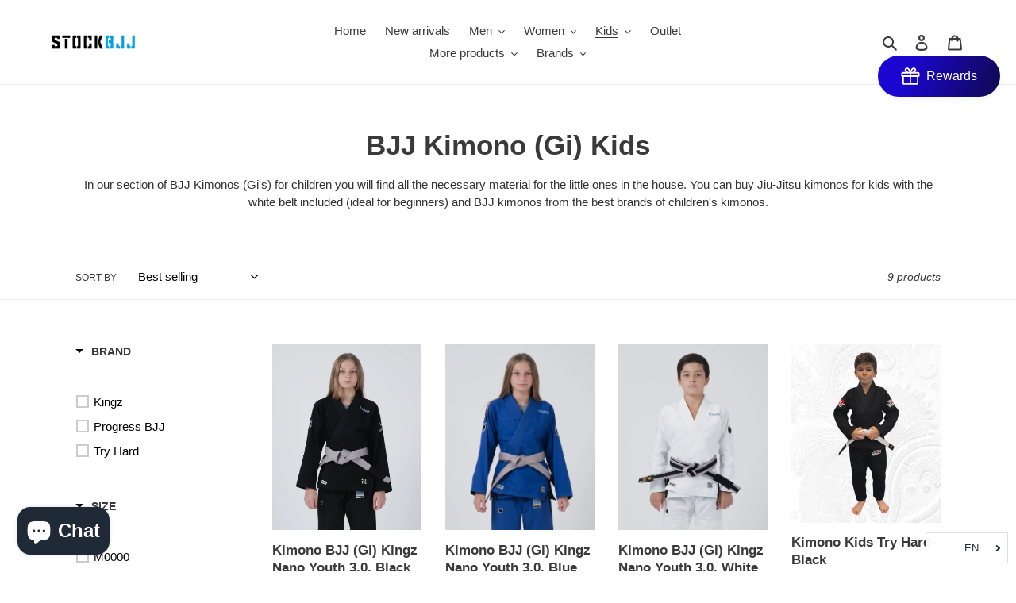

--- FILE ---
content_type: text/javascript; charset=utf-8
request_url: https://services.mybcapps.com/bc-sf-filter/filter?t=1763566023521&_=pf&shop=stockbjj.myshopify.com&page=1&limit=12&sort=best-selling&display=grid&collection_scope=230863372456&tag=&product_available=false&variant_available=false&build_filter_tree=true&check_cache=true&locale=en&sid=d799ed08-465a-42a4-b0cb-d6ef488f8c06&callback=BoostPFSFilterCallback&event_type=init
body_size: 8713
content:
/**/ typeof BoostPFSFilterCallback === 'function' && BoostPFSFilterCallback({"total_product":9,"total_collection":0,"total_page":0,"from_cache":false,"products":[{"body_html":" GI jacket characteristics: • 380 GSM Pearl Weave jacket • Triple reinforced seams at all points of tension • Made of a single piece of fabric for greater resistance and durability. • Heat -resistant synthetic vulcanized rubber flap insert Pants characteristics: • 270 GSM ripstop • Reinforced with double padded kneers * 100% IBJJF Legal","compare_at_price_min_php":null,"skus":[],"available":true,"review_count":0,"created_at":"2025-10-22T06:00:00Z","variants":[{"merged_options":["talla:M000"],"inventory_quantity":0,"image":null,"original_merged_options":["talla:M000"],"compare_at_price":null,"inventory_management":"shopify","available":false,"weight":1.5,"title":"M000","inventory_policy":"deny","price_php":"5036.49","weight_unit":"kg","price":"88.00","id":51977900622167,"sku":null,"price_eur":"87.28","barcode":null},{"merged_options":["talla:M00"],"inventory_quantity":2,"image":null,"original_merged_options":["talla:M00"],"compare_at_price":null,"inventory_management":"shopify","available":true,"weight":1.5,"title":"M00","inventory_policy":"deny","price_php":"5036.49","weight_unit":"kg","price":"88.00","id":51977900654935,"sku":null,"price_eur":"87.28","barcode":null},{"merged_options":["talla:M0"],"inventory_quantity":2,"image":null,"original_merged_options":["talla:M0"],"compare_at_price":null,"inventory_management":"shopify","available":true,"weight":1.5,"title":"M0","inventory_policy":"deny","price_php":"5036.49","weight_unit":"kg","price":"88.00","id":51977900687703,"sku":null,"price_eur":"87.28","barcode":null},{"merged_options":["talla:M1"],"inventory_quantity":3,"image":null,"original_merged_options":["talla:M1"],"compare_at_price":null,"inventory_management":"shopify","available":true,"weight":1.5,"title":"M1","inventory_policy":"deny","price_php":"5036.49","weight_unit":"kg","price":"88.00","id":51977900720471,"sku":null,"price_eur":"87.28","barcode":null},{"merged_options":["talla:M2"],"inventory_quantity":1,"image":null,"original_merged_options":["talla:M2"],"compare_at_price":null,"inventory_management":"shopify","available":true,"weight":1.5,"title":"M2","inventory_policy":"deny","price_php":"5036.49","weight_unit":"kg","price":"88.00","id":51977900753239,"sku":null,"price_eur":"87.28","barcode":null},{"merged_options":["talla:M3"],"inventory_quantity":0,"image":null,"original_merged_options":["talla:M3"],"compare_at_price":null,"inventory_management":"shopify","available":false,"weight":1.5,"title":"M3","inventory_policy":"deny","price_php":"5036.49","weight_unit":"kg","price":"88.00","id":51977900786007,"sku":null,"price_eur":"87.28","barcode":null},{"merged_options":["talla:M4"],"inventory_quantity":0,"image":null,"original_merged_options":["talla:M4"],"compare_at_price":null,"inventory_management":"shopify","available":false,"weight":1.5,"title":"M4","inventory_policy":"deny","price_php":"5036.49","weight_unit":"kg","price":"88.00","id":51977900818775,"sku":null,"price_eur":"87.28","barcode":null}],"media":[],"price_min":88,"title":"Kimono BJJ (Gi) Kingz Nano Youth 3.0. Black","images_info":[{"src":"https://cdn.shopify.com/s/files/1/0492/9221/4440/files/DSC02796_1400x_fab66995-d6d8-4a5a-a3e7-e9f781763b0f.webp?v=1761112885","width":1400,"alt":null,"id":57627692532055,"position":1,"height":1750},{"src":"https://cdn.shopify.com/s/files/1/0492/9221/4440/files/DSC02802_1400x_20d71fa5-e19d-4c97-9348-6d1d9a23525f.webp?v=1761112885","width":1400,"alt":null,"id":57627692499287,"position":2,"height":1750},{"src":"https://cdn.shopify.com/s/files/1/0492/9221/4440/files/DSC02795_1400x_e290a61f-b31e-40b6-bfe9-a1069c44c85b.webp?v=1761112885","width":1400,"alt":null,"id":57627692466519,"position":3,"height":1750},{"src":"https://cdn.shopify.com/s/files/1/0492/9221/4440/files/DSC02801_1400x_2ff0785d-2a88-4625-9a03-7d6dc113f85c.webp?v=1761112885","width":1400,"alt":null,"id":57627692433751,"position":4,"height":1750},{"src":"https://cdn.shopify.com/s/files/1/0492/9221/4440/files/DSC02806_1400x_0d519cb3-b17f-4505-91ad-dda5fb69029a.webp?v=1761112885","width":1400,"alt":null,"id":57627692400983,"position":5,"height":1750},{"src":"https://cdn.shopify.com/s/files/1/0492/9221/4440/files/DSC02807_1400x_e5b021bc-e54e-4136-96fb-692749b37915.webp?v=1761112885","width":1400,"alt":null,"id":57627692368215,"position":6,"height":1750},{"src":"https://cdn.shopify.com/s/files/1/0492/9221/4440/files/DSC02811_1400x_cce03401-8cec-4e07-af4c-32838ae086ce.webp?v=1761112885","width":1400,"alt":null,"id":57627692335447,"position":7,"height":1750},{"src":"https://cdn.shopify.com/s/files/1/0492/9221/4440/files/DSC02812_1400x_efc3f15c-62f1-4cf7-b875-f317bb9eb435.webp?v=1761112885","width":1400,"alt":null,"id":57627692302679,"position":8,"height":1750},{"src":"https://cdn.shopify.com/s/files/1/0492/9221/4440/files/DSC02821_1400x_44e2d954-dc96-474b-9d49-6aee6cb407b4.webp?v=1761112885","width":1400,"alt":null,"id":57627692269911,"position":9,"height":1750},{"src":"https://cdn.shopify.com/s/files/1/0492/9221/4440/files/DSC02823_1400x_16fa33dd-b240-4034-88f4-b330b02f80c8.webp?v=1761112885","width":1400,"alt":null,"id":57627692237143,"position":10,"height":1750},{"src":"https://cdn.shopify.com/s/files/1/0492/9221/4440/files/DSC02824_1400x_c77eedf5-e06f-4455-b7ad-3599f1e7e3d7.webp?v=1761112885","width":1400,"alt":null,"id":57627692204375,"position":11,"height":1750},{"src":"https://cdn.shopify.com/s/files/1/0492/9221/4440/files/DSC02825_1400x_b6158467-043e-4b1d-8f48-dd071c7488d2.webp?v=1761112885","width":1400,"alt":null,"id":57627692171607,"position":12,"height":1750},{"src":"https://cdn.shopify.com/s/files/1/0492/9221/4440/files/DSC02826_1400x_658f5c3a-c858-48ca-86bc-b2e3f2acfffd.webp?v=1761112885","width":1400,"alt":null,"id":57627692138839,"position":13,"height":1750},{"src":"https://cdn.shopify.com/s/files/1/0492/9221/4440/files/DSC02819_1400x_6c35cbcf-9702-4987-9c27-bbb581c3166b.webp?v=1761112885","width":1400,"alt":null,"id":57627692106071,"position":14,"height":1750}],"compare_at_price_min_eur":null,"review_ratings":0,"template_suffix":"","updated_at":"2025-10-23T10:47:55Z","collections":[{"template_suffix":"","handle":"kingz","id":230063308968,"sort_value":"dpza1","title":"Kingz Kimonos"},{"template_suffix":"","handle":"kimono-bjj-gi-principiantes","id":230362611880,"sort_value":"ix2","title":"Kimono BJJ Principiantes"},{"template_suffix":"","handle":"equipacion-jiu-jitsu","id":230864224424,"sort_value":"vz","title":"StockBJJ Home Collection"},{"template_suffix":"","handle":"jiu-jitsu-ninos","id":237305823400,"sort_value":"587b","title":"Jiu-Jitsu Niños"},{"template_suffix":"","handle":"novedades-tienda-bjj-gi-rashguards-kimonos","id":228379066536,"sort_value":"000000000t","title":"Novedades de nuestra tienda"},{"template_suffix":"","handle":"kingz-kimonos","id":272357392552,"sort_value":"00000000000000000f","title":"Kingz Kimonos"},{"template_suffix":"","handle":"kimono-bjj-gi-ninos","id":230863372456,"sort_value":"4v","title":"Kimono BJJ (Gi) Niños"}],"vendor":"Kingz","best_selling_rank":999999,"percent_sale_min":0,"percent_sale_min_eur":0,"html":{"theme_id":0,"value":""},"id":10348754436439,"published_at":"2025-10-22T06:00:00Z","rio_ratings":[],"percent_sale_min_php":0,"price_max_php":5036.49,"images":{"1":"https://cdn.shopify.com/s/files/1/0492/9221/4440/files/DSC02796_1400x_fab66995-d6d8-4a5a-a3e7-e9f781763b0f.webp?v=1761112885","2":"https://cdn.shopify.com/s/files/1/0492/9221/4440/files/DSC02802_1400x_20d71fa5-e19d-4c97-9348-6d1d9a23525f.webp?v=1761112885","3":"https://cdn.shopify.com/s/files/1/0492/9221/4440/files/DSC02795_1400x_e290a61f-b31e-40b6-bfe9-a1069c44c85b.webp?v=1761112885","4":"https://cdn.shopify.com/s/files/1/0492/9221/4440/files/DSC02801_1400x_2ff0785d-2a88-4625-9a03-7d6dc113f85c.webp?v=1761112885","5":"https://cdn.shopify.com/s/files/1/0492/9221/4440/files/DSC02806_1400x_0d519cb3-b17f-4505-91ad-dda5fb69029a.webp?v=1761112885","6":"https://cdn.shopify.com/s/files/1/0492/9221/4440/files/DSC02807_1400x_e5b021bc-e54e-4136-96fb-692749b37915.webp?v=1761112885","7":"https://cdn.shopify.com/s/files/1/0492/9221/4440/files/DSC02811_1400x_cce03401-8cec-4e07-af4c-32838ae086ce.webp?v=1761112885","8":"https://cdn.shopify.com/s/files/1/0492/9221/4440/files/DSC02812_1400x_efc3f15c-62f1-4cf7-b875-f317bb9eb435.webp?v=1761112885","9":"https://cdn.shopify.com/s/files/1/0492/9221/4440/files/DSC02821_1400x_44e2d954-dc96-474b-9d49-6aee6cb407b4.webp?v=1761112885","10":"https://cdn.shopify.com/s/files/1/0492/9221/4440/files/DSC02823_1400x_16fa33dd-b240-4034-88f4-b330b02f80c8.webp?v=1761112885","11":"https://cdn.shopify.com/s/files/1/0492/9221/4440/files/DSC02824_1400x_c77eedf5-e06f-4455-b7ad-3599f1e7e3d7.webp?v=1761112885","12":"https://cdn.shopify.com/s/files/1/0492/9221/4440/files/DSC02825_1400x_b6158467-043e-4b1d-8f48-dd071c7488d2.webp?v=1761112885","13":"https://cdn.shopify.com/s/files/1/0492/9221/4440/files/DSC02826_1400x_658f5c3a-c858-48ca-86bc-b2e3f2acfffd.webp?v=1761112885","14":"https://cdn.shopify.com/s/files/1/0492/9221/4440/files/DSC02819_1400x_6c35cbcf-9702-4987-9c27-bbb581c3166b.webp?v=1761112885"},"options_with_values":[{"original_name":"talla","values":[{"origin_title":"M000","image":null,"title":"M000"},{"origin_title":"M00","image":null,"title":"M00"},{"origin_title":"M0","image":null,"title":"M0"},{"origin_title":"M1","image":null,"title":"M1"},{"origin_title":"M2","image":null,"title":"M2"},{"origin_title":"M3","image":null,"title":"M3"},{"origin_title":"M4","image":null,"title":"M4"}],"name":"size","label":"Size","position":1}],"weight_min":1500,"handle":"kimono-bjj-gi-kingz-nano-youth-3-0-negro","compare_at_price_min":null,"barcodes":[],"tags":["Destacado","Negro","Niño","Niños","Novedades","Principiantes"],"published_scope":"global","metafields":[{"namespace":"judgeme","type":"string","value":"<div style='display:none' class='jdgm-prev-badge' data-average-rating='0.00' data-number-of-reviews='0' data-number-of-questions='0'> <span class='jdgm-prev-badge__stars' data-score='0.00' tabindex='0' aria-label='0.00 stars' role='button'> <span class='jdgm-star jdgm--off'></span><span class='jdgm-star jdgm--off'></span><span class='jdgm-star jdgm--off'></span><span class='jdgm-star jdgm--off'></span><span class='jdgm-star jdgm--off'></span> </span> <span class='jdgm-prev-badge__text'> No reviews </span> </div>","key":"badge"}],"compare_at_price_max_php":null,"product_type":"Kimonos","price_min_php":5036.49,"weight_max":1500,"price_max_eur":87.28,"compare_at_price_max_eur":null,"locations":[],"position":null,"compare_at_price_max":null,"price_max":88,"product_category":"Uncategorized","price_min_eur":87.28},{"body_html":" GI jacket characteristics: • 380 GSM Pearl Weave jacket • Triple reinforced seams at all points of tension • Made of a single piece of fabric for greater resistance and durability. • Heat -resistant synthetic vulcanized rubber flap insert Pants characteristics: • 270 GSM ripstop • Reinforced with double padded kneers * 100% IBJJF Legal","compare_at_price_min_php":null,"skus":[],"available":true,"review_count":0,"created_at":"2025-10-22T05:58:10Z","variants":[{"merged_options":["talla:M000"],"inventory_quantity":0,"image":null,"original_merged_options":["talla:M000"],"compare_at_price":null,"inventory_management":"shopify","available":false,"weight":1.5,"title":"M000","inventory_policy":"deny","price_php":"5058.2","weight_unit":"kg","price":"88.00","id":51977888694615,"sku":null,"price_eur":"87.28","barcode":null},{"merged_options":["talla:M00"],"inventory_quantity":1,"image":null,"original_merged_options":["talla:M00"],"compare_at_price":null,"inventory_management":"shopify","available":true,"weight":1.5,"title":"M00","inventory_policy":"deny","price_php":"5058.2","weight_unit":"kg","price":"88.00","id":51977888727383,"sku":null,"price_eur":"87.28","barcode":null},{"merged_options":["talla:M0"],"inventory_quantity":0,"image":null,"original_merged_options":["talla:M0"],"compare_at_price":null,"inventory_management":"shopify","available":false,"weight":1.5,"title":"M0","inventory_policy":"deny","price_php":"5058.2","weight_unit":"kg","price":"88.00","id":51977888760151,"sku":null,"price_eur":"87.28","barcode":null},{"merged_options":["talla:M1"],"inventory_quantity":2,"image":null,"original_merged_options":["talla:M1"],"compare_at_price":null,"inventory_management":"shopify","available":true,"weight":1.5,"title":"M1","inventory_policy":"deny","price_php":"5058.2","weight_unit":"kg","price":"88.00","id":51977888792919,"sku":null,"price_eur":"87.28","barcode":null},{"merged_options":["talla:M2"],"inventory_quantity":3,"image":null,"original_merged_options":["talla:M2"],"compare_at_price":null,"inventory_management":"shopify","available":true,"weight":1.5,"title":"M2","inventory_policy":"deny","price_php":"5058.2","weight_unit":"kg","price":"88.00","id":51977888825687,"sku":null,"price_eur":"87.28","barcode":null},{"merged_options":["talla:M3"],"inventory_quantity":1,"image":null,"original_merged_options":["talla:M3"],"compare_at_price":null,"inventory_management":"shopify","available":true,"weight":1.5,"title":"M3","inventory_policy":"deny","price_php":"5058.2","weight_unit":"kg","price":"88.00","id":51977888858455,"sku":null,"price_eur":"87.28","barcode":null},{"merged_options":["talla:M4"],"inventory_quantity":3,"image":null,"original_merged_options":["talla:M4"],"compare_at_price":null,"inventory_management":"shopify","available":true,"weight":1.5,"title":"M4","inventory_policy":"deny","price_php":"5058.2","weight_unit":"kg","price":"88.00","id":51977888891223,"sku":null,"price_eur":"87.28","barcode":null}],"media":[],"price_min":88,"title":"Kimono BJJ (Gi) Kingz Nano Youth 3.0. Blue","images_info":[{"src":"https://cdn.shopify.com/s/files/1/0492/9221/4440/files/DSC02625_e4fdbc88-b0a2-431a-ae21-5db1dc4d8a97.webp?v=1761112769","width":1620,"alt":null,"id":57627683651927,"position":1,"height":2025},{"src":"https://cdn.shopify.com/s/files/1/0492/9221/4440/files/DSC02632_6a3020ee-d051-467f-b4e7-bfefddb96f04.webp?v=1761112769","width":1620,"alt":null,"id":57627683619159,"position":2,"height":2025},{"src":"https://cdn.shopify.com/s/files/1/0492/9221/4440/files/DSC02626_9ab627aa-1395-46f9-aa89-a9301fd2dcf6.webp?v=1761112769","width":1620,"alt":null,"id":57627683586391,"position":3,"height":2025},{"src":"https://cdn.shopify.com/s/files/1/0492/9221/4440/files/DSC02630_e4d703bf-e55e-403b-91a9-5a54aa84dd3e.webp?v=1761112769","width":1620,"alt":null,"id":57627683553623,"position":4,"height":2025},{"src":"https://cdn.shopify.com/s/files/1/0492/9221/4440/files/DSC02636_f4716c6e-5def-4fe3-8db9-05e5de3363cf.webp?v=1761112769","width":1620,"alt":null,"id":57627683520855,"position":5,"height":2025},{"src":"https://cdn.shopify.com/s/files/1/0492/9221/4440/files/DSC02637_4465a69d-8b54-49ed-9c24-c10c82af460c.webp?v=1761112769","width":1620,"alt":null,"id":57627683488087,"position":6,"height":2025},{"src":"https://cdn.shopify.com/s/files/1/0492/9221/4440/files/DSC02639_3974e2d3-baa2-4248-820a-a0c7a81e7a4a.webp?v=1761112769","width":1620,"alt":null,"id":57627683455319,"position":7,"height":2025},{"src":"https://cdn.shopify.com/s/files/1/0492/9221/4440/files/DSC02642_fd5d7c0e-5110-43e4-affe-3f49aa0b4343.webp?v=1761112769","width":1620,"alt":null,"id":57627683422551,"position":8,"height":2025},{"src":"https://cdn.shopify.com/s/files/1/0492/9221/4440/files/DSC02644_d33eb7c9-be62-45a5-b61a-7557a7cbee72.webp?v=1761112769","width":1620,"alt":null,"id":57627683389783,"position":9,"height":2025},{"src":"https://cdn.shopify.com/s/files/1/0492/9221/4440/files/DSC02646_b8ad6078-386e-43d8-8b32-219c02dff678.webp?v=1761112769","width":1620,"alt":null,"id":57627683357015,"position":10,"height":2025},{"src":"https://cdn.shopify.com/s/files/1/0492/9221/4440/files/DSC02647_186cd6eb-5160-438a-b81a-ddf95373a33a.webp?v=1761112769","width":1620,"alt":null,"id":57627683324247,"position":11,"height":2025},{"src":"https://cdn.shopify.com/s/files/1/0492/9221/4440/files/DSC02648_f47a07a5-ef60-4b28-a8b1-23b01898dc95.webp?v=1761112769","width":1620,"alt":null,"id":57627683291479,"position":12,"height":2025},{"src":"https://cdn.shopify.com/s/files/1/0492/9221/4440/files/DSC02650_5c6acb6c-1769-4774-9ec6-919d4d0ae1ce.webp?v=1761112769","width":1620,"alt":null,"id":57627683258711,"position":13,"height":2025},{"src":"https://cdn.shopify.com/s/files/1/0492/9221/4440/files/DSC02651_919d4e71-be84-46db-9631-3bf051b30df0.webp?v=1761112769","width":1620,"alt":null,"id":57627683225943,"position":14,"height":2025},{"src":"https://cdn.shopify.com/s/files/1/0492/9221/4440/files/DSC02652_a94731ec-3d4b-4729-8def-96c3a5efb757.webp?v=1761112769","width":1620,"alt":null,"id":57627683193175,"position":15,"height":2025},{"src":"https://cdn.shopify.com/s/files/1/0492/9221/4440/files/DSC02653_fa68e68b-f384-4e09-b514-19d222373f33.webp?v=1761112769","width":1620,"alt":null,"id":57627683160407,"position":16,"height":2025}],"compare_at_price_min_eur":null,"review_ratings":0,"template_suffix":"","updated_at":"2025-11-18T19:22:16Z","collections":[{"template_suffix":"","handle":"kingz","id":230063308968,"sort_value":"bxs8","title":"Kingz Kimonos"},{"template_suffix":"","handle":"kimono-bjj-gi-principiantes","id":230362611880,"sort_value":"ix","title":"Kimono BJJ Principiantes"},{"template_suffix":"","handle":"equipacion-jiu-jitsu","id":230864224424,"sort_value":"vv","title":"StockBJJ Home Collection"},{"template_suffix":"","handle":"jiu-jitsu-ninos","id":237305823400,"sort_value":"3l","title":"Jiu-Jitsu Niños"},{"template_suffix":"","handle":"novedades-tienda-bjj-gi-rashguards-kimonos","id":228379066536,"sort_value":"000000001","title":"Novedades de nuestra tienda"},{"template_suffix":"","handle":"kingz-kimonos","id":272357392552,"sort_value":"00000000000000000u","title":"Kingz Kimonos"},{"template_suffix":"","handle":"kimono-bjj-gi-ninos","id":230863372456,"sort_value":"4","title":"Kimono BJJ (Gi) Niños"}],"vendor":"Kingz","best_selling_rank":999999,"percent_sale_min":0,"percent_sale_min_eur":0,"html":{"theme_id":0,"value":""},"id":10348753879383,"published_at":"2025-10-22T05:58:10Z","rio_ratings":[],"percent_sale_min_php":0,"price_max_php":5058.2,"images":{"1":"https://cdn.shopify.com/s/files/1/0492/9221/4440/files/DSC02625_e4fdbc88-b0a2-431a-ae21-5db1dc4d8a97.webp?v=1761112769","2":"https://cdn.shopify.com/s/files/1/0492/9221/4440/files/DSC02632_6a3020ee-d051-467f-b4e7-bfefddb96f04.webp?v=1761112769","3":"https://cdn.shopify.com/s/files/1/0492/9221/4440/files/DSC02626_9ab627aa-1395-46f9-aa89-a9301fd2dcf6.webp?v=1761112769","4":"https://cdn.shopify.com/s/files/1/0492/9221/4440/files/DSC02630_e4d703bf-e55e-403b-91a9-5a54aa84dd3e.webp?v=1761112769","5":"https://cdn.shopify.com/s/files/1/0492/9221/4440/files/DSC02636_f4716c6e-5def-4fe3-8db9-05e5de3363cf.webp?v=1761112769","6":"https://cdn.shopify.com/s/files/1/0492/9221/4440/files/DSC02637_4465a69d-8b54-49ed-9c24-c10c82af460c.webp?v=1761112769","7":"https://cdn.shopify.com/s/files/1/0492/9221/4440/files/DSC02639_3974e2d3-baa2-4248-820a-a0c7a81e7a4a.webp?v=1761112769","8":"https://cdn.shopify.com/s/files/1/0492/9221/4440/files/DSC02642_fd5d7c0e-5110-43e4-affe-3f49aa0b4343.webp?v=1761112769","9":"https://cdn.shopify.com/s/files/1/0492/9221/4440/files/DSC02644_d33eb7c9-be62-45a5-b61a-7557a7cbee72.webp?v=1761112769","10":"https://cdn.shopify.com/s/files/1/0492/9221/4440/files/DSC02646_b8ad6078-386e-43d8-8b32-219c02dff678.webp?v=1761112769","11":"https://cdn.shopify.com/s/files/1/0492/9221/4440/files/DSC02647_186cd6eb-5160-438a-b81a-ddf95373a33a.webp?v=1761112769","12":"https://cdn.shopify.com/s/files/1/0492/9221/4440/files/DSC02648_f47a07a5-ef60-4b28-a8b1-23b01898dc95.webp?v=1761112769","13":"https://cdn.shopify.com/s/files/1/0492/9221/4440/files/DSC02650_5c6acb6c-1769-4774-9ec6-919d4d0ae1ce.webp?v=1761112769","14":"https://cdn.shopify.com/s/files/1/0492/9221/4440/files/DSC02651_919d4e71-be84-46db-9631-3bf051b30df0.webp?v=1761112769","15":"https://cdn.shopify.com/s/files/1/0492/9221/4440/files/DSC02652_a94731ec-3d4b-4729-8def-96c3a5efb757.webp?v=1761112769","16":"https://cdn.shopify.com/s/files/1/0492/9221/4440/files/DSC02653_fa68e68b-f384-4e09-b514-19d222373f33.webp?v=1761112769"},"options_with_values":[{"original_name":"talla","values":[{"origin_title":"M000","image":null,"title":"M000"},{"origin_title":"M00","image":null,"title":"M00"},{"origin_title":"M0","image":null,"title":"M0"},{"origin_title":"M1","image":null,"title":"M1"},{"origin_title":"M2","image":null,"title":"M2"},{"origin_title":"M3","image":null,"title":"M3"},{"origin_title":"M4","image":null,"title":"M4"}],"name":"size","label":"Size","position":1}],"weight_min":1500,"handle":"kimono-bjj-gi-kingz-nano-youth-3-0-azul","compare_at_price_min":null,"barcodes":[],"tags":["Azul","Destacado","Niño","Niños","Novedades","Principiantes"],"published_scope":"global","metafields":[{"namespace":"judgeme","type":"string","value":"<div style='display:none' class='jdgm-prev-badge' data-average-rating='0.00' data-number-of-reviews='0' data-number-of-questions='0'> <span class='jdgm-prev-badge__stars' data-score='0.00' tabindex='0' aria-label='0.00 stars' role='button'> <span class='jdgm-star jdgm--off'></span><span class='jdgm-star jdgm--off'></span><span class='jdgm-star jdgm--off'></span><span class='jdgm-star jdgm--off'></span><span class='jdgm-star jdgm--off'></span> </span> <span class='jdgm-prev-badge__text'> No reviews </span> </div>","key":"badge"}],"compare_at_price_max_php":null,"product_type":"Kimonos","price_min_php":5058.2,"weight_max":1500,"price_max_eur":87.28,"compare_at_price_max_eur":null,"locations":[],"position":null,"compare_at_price_max":null,"price_max":88,"product_category":"Uncategorized","price_min_eur":87.28},{"body_html":" GI jacket characteristics: • 380 GSM Pearl Weave jacket • Triple reinforced seams at all points of tension • Made of a single piece of fabric for greater resistance and durability. • Heat -resistant synthetic vulcanized rubber flap insert Pants characteristics: • 270 GSM ripstop • Reinforced with double padded kneers * 100% IBJJF Legal","compare_at_price_min_php":null,"skus":[],"available":true,"review_count":0,"created_at":"2024-12-26T19:25:02Z","variants":[{"merged_options":["talla:M000"],"inventory_quantity":0,"image":null,"original_merged_options":["talla:M000"],"compare_at_price":null,"inventory_management":"shopify","available":false,"weight":1.5,"title":"M000","inventory_policy":"deny","price_php":"5072.91","weight_unit":"kg","price":"88.00","id":49741879279959,"sku":null,"price_eur":"87.28","barcode":null},{"merged_options":["talla:M00"],"inventory_quantity":2,"image":null,"original_merged_options":["talla:M00"],"compare_at_price":null,"inventory_management":"shopify","available":true,"weight":1.5,"title":"M00","inventory_policy":"deny","price_php":"5072.91","weight_unit":"kg","price":"88.00","id":49741879312727,"sku":null,"price_eur":"87.28","barcode":null},{"merged_options":["talla:M0"],"inventory_quantity":1,"image":null,"original_merged_options":["talla:M0"],"compare_at_price":null,"inventory_management":"shopify","available":true,"weight":1.5,"title":"M0","inventory_policy":"deny","price_php":"5072.91","weight_unit":"kg","price":"88.00","id":49741879345495,"sku":null,"price_eur":"87.28","barcode":null},{"merged_options":["talla:M1"],"inventory_quantity":3,"image":null,"original_merged_options":["talla:M1"],"compare_at_price":null,"inventory_management":"shopify","available":true,"weight":1.5,"title":"M1","inventory_policy":"deny","price_php":"5072.91","weight_unit":"kg","price":"88.00","id":49741879378263,"sku":null,"price_eur":"87.28","barcode":null},{"merged_options":["talla:M2"],"inventory_quantity":3,"image":null,"original_merged_options":["talla:M2"],"compare_at_price":null,"inventory_management":"shopify","available":true,"weight":1.5,"title":"M2","inventory_policy":"deny","price_php":"5072.91","weight_unit":"kg","price":"88.00","id":49741879411031,"sku":null,"price_eur":"87.28","barcode":null},{"merged_options":["talla:M3"],"inventory_quantity":2,"image":null,"original_merged_options":["talla:M3"],"compare_at_price":null,"inventory_management":"shopify","available":true,"weight":1.5,"title":"M3","inventory_policy":"deny","price_php":"5072.91","weight_unit":"kg","price":"88.00","id":49741879443799,"sku":null,"price_eur":"87.28","barcode":null},{"merged_options":["talla:M4"],"inventory_quantity":3,"image":null,"original_merged_options":["talla:M4"],"compare_at_price":null,"inventory_management":"shopify","available":true,"weight":1.5,"title":"M4","inventory_policy":"deny","price_php":"5072.91","weight_unit":"kg","price":"88.00","id":49741879476567,"sku":null,"price_eur":"87.28","barcode":null}],"media":[],"price_min":88,"title":"Kimono BJJ (Gi) Kingz Nano Youth 3.0. White","images_info":[{"src":"https://cdn.shopify.com/s/files/1/0492/9221/4440/files/DSC02584_860e6b67-9c62-4da5-b4d4-7dda2266a905.webp?v=1735241268","width":1620,"alt":null,"id":52272453058903,"position":1,"height":2025},{"src":"https://cdn.shopify.com/s/files/1/0492/9221/4440/files/DSC02591_ff9df044-02d9-491b-8629-a61cb45e09b7.webp?v=1735241268","width":1620,"alt":null,"id":52272453026135,"position":2,"height":2025},{"src":"https://cdn.shopify.com/s/files/1/0492/9221/4440/files/DSC02585_04b5b4e0-8eee-4aa9-8bae-ceb9dcb7e918.webp?v=1735241268","width":1620,"alt":null,"id":52272452993367,"position":3,"height":2025},{"src":"https://cdn.shopify.com/s/files/1/0492/9221/4440/files/DSC02595_880ae23e-6b25-474a-975c-badfe1ebe1a1.webp?v=1735241268","width":1620,"alt":null,"id":52272452960599,"position":4,"height":2025},{"src":"https://cdn.shopify.com/s/files/1/0492/9221/4440/files/DSC02599_f890c5ab-bfdb-4011-ac15-b2e865918322.webp?v=1735241268","width":1620,"alt":null,"id":52272452927831,"position":5,"height":2025},{"src":"https://cdn.shopify.com/s/files/1/0492/9221/4440/files/DSC02600_e2af1b7c-52a1-460e-b3c2-f2dd575f0861.webp?v=1735241268","width":1620,"alt":null,"id":52272452895063,"position":6,"height":2025},{"src":"https://cdn.shopify.com/s/files/1/0492/9221/4440/files/DSC02603_0939c59c-eadc-498e-b900-422fd589e279.webp?v=1735241268","width":1620,"alt":null,"id":52272452862295,"position":7,"height":2025},{"src":"https://cdn.shopify.com/s/files/1/0492/9221/4440/files/DSC02609_896ee6c6-6569-49b9-a9ab-d53511350d96.webp?v=1735241268","width":1620,"alt":null,"id":52272452829527,"position":8,"height":2025},{"src":"https://cdn.shopify.com/s/files/1/0492/9221/4440/files/DSC02611_ecaf4a75-b5ca-4834-bca2-8f8bb8965cda.webp?v=1735241268","width":1620,"alt":null,"id":52272452796759,"position":9,"height":2025},{"src":"https://cdn.shopify.com/s/files/1/0492/9221/4440/files/DSC02617_b0c51211-9ced-43dd-aa11-f1041f88f224.webp?v=1735241268","width":1620,"alt":null,"id":52272452763991,"position":10,"height":2025},{"src":"https://cdn.shopify.com/s/files/1/0492/9221/4440/files/DSC02619_9786b03c-02c1-458e-bf98-a61718c5a45c.webp?v=1735241268","width":1620,"alt":null,"id":52272452731223,"position":11,"height":2025},{"src":"https://cdn.shopify.com/s/files/1/0492/9221/4440/files/DSC02621_12a6e08d-9be3-4668-8276-391c59c7e1f7.webp?v=1735241268","width":1620,"alt":null,"id":52272452698455,"position":12,"height":2025},{"src":"https://cdn.shopify.com/s/files/1/0492/9221/4440/files/DSC02623_434233de-b11c-4e40-980c-5403de67df49.webp?v=1735241268","width":1620,"alt":null,"id":52272452665687,"position":13,"height":2025},{"src":"https://cdn.shopify.com/s/files/1/0492/9221/4440/files/DSC02615_c078630c-827e-40f0-8239-15c969f614e7.webp?v=1735241268","width":1620,"alt":null,"id":52272452632919,"position":14,"height":2025}],"compare_at_price_min_eur":null,"review_ratings":0,"template_suffix":"","updated_at":"2025-11-13T11:33:26Z","collections":[{"template_suffix":"","handle":"kingz","id":230063308968,"sort_value":"8v3o","title":"Kingz Kimonos"},{"template_suffix":"","handle":"kimono-bjj-gi-principiantes","id":230362611880,"sort_value":"hz","title":"Kimono BJJ Principiantes"},{"template_suffix":"","handle":"equipacion-jiu-jitsu","id":230864224424,"sort_value":"vr","title":"StockBJJ Home Collection"},{"template_suffix":"","handle":"jiu-jitsu-ninos","id":237305823400,"sort_value":"26lf","title":"Jiu-Jitsu Niños"},{"template_suffix":"","handle":"kingz-kimonos","id":272357392552,"sort_value":"00006","title":"Kingz Kimonos"},{"template_suffix":"","handle":"novedades-tienda-bjj-gi-rashguards-kimonos","id":228379066536,"sort_value":"772","title":"Novedades de nuestra tienda"},{"template_suffix":"","handle":"kimono-bjj-gi-ninos","id":230863372456,"sort_value":"2","title":"Kimono BJJ (Gi) Niños"}],"vendor":"Kingz","best_selling_rank":999999,"percent_sale_min":0,"percent_sale_min_eur":0,"html":{"theme_id":0,"value":""},"id":9797189927255,"published_at":"2024-12-26T19:35:00Z","rio_ratings":[],"percent_sale_min_php":0,"price_max_php":5072.91,"images":{"1":"https://cdn.shopify.com/s/files/1/0492/9221/4440/files/DSC02584_860e6b67-9c62-4da5-b4d4-7dda2266a905.webp?v=1735241268","2":"https://cdn.shopify.com/s/files/1/0492/9221/4440/files/DSC02591_ff9df044-02d9-491b-8629-a61cb45e09b7.webp?v=1735241268","3":"https://cdn.shopify.com/s/files/1/0492/9221/4440/files/DSC02585_04b5b4e0-8eee-4aa9-8bae-ceb9dcb7e918.webp?v=1735241268","4":"https://cdn.shopify.com/s/files/1/0492/9221/4440/files/DSC02595_880ae23e-6b25-474a-975c-badfe1ebe1a1.webp?v=1735241268","5":"https://cdn.shopify.com/s/files/1/0492/9221/4440/files/DSC02599_f890c5ab-bfdb-4011-ac15-b2e865918322.webp?v=1735241268","6":"https://cdn.shopify.com/s/files/1/0492/9221/4440/files/DSC02600_e2af1b7c-52a1-460e-b3c2-f2dd575f0861.webp?v=1735241268","7":"https://cdn.shopify.com/s/files/1/0492/9221/4440/files/DSC02603_0939c59c-eadc-498e-b900-422fd589e279.webp?v=1735241268","8":"https://cdn.shopify.com/s/files/1/0492/9221/4440/files/DSC02609_896ee6c6-6569-49b9-a9ab-d53511350d96.webp?v=1735241268","9":"https://cdn.shopify.com/s/files/1/0492/9221/4440/files/DSC02611_ecaf4a75-b5ca-4834-bca2-8f8bb8965cda.webp?v=1735241268","10":"https://cdn.shopify.com/s/files/1/0492/9221/4440/files/DSC02617_b0c51211-9ced-43dd-aa11-f1041f88f224.webp?v=1735241268","11":"https://cdn.shopify.com/s/files/1/0492/9221/4440/files/DSC02619_9786b03c-02c1-458e-bf98-a61718c5a45c.webp?v=1735241268","12":"https://cdn.shopify.com/s/files/1/0492/9221/4440/files/DSC02621_12a6e08d-9be3-4668-8276-391c59c7e1f7.webp?v=1735241268","13":"https://cdn.shopify.com/s/files/1/0492/9221/4440/files/DSC02623_434233de-b11c-4e40-980c-5403de67df49.webp?v=1735241268","14":"https://cdn.shopify.com/s/files/1/0492/9221/4440/files/DSC02615_c078630c-827e-40f0-8239-15c969f614e7.webp?v=1735241268"},"options_with_values":[{"original_name":"talla","values":[{"origin_title":"M000","image":null,"title":"M000"},{"origin_title":"M00","image":null,"title":"M00"},{"origin_title":"M0","image":null,"title":"M0"},{"origin_title":"M1","image":null,"title":"M1"},{"origin_title":"M2","image":null,"title":"M2"},{"origin_title":"M3","image":null,"title":"M3"},{"origin_title":"M4","image":null,"title":"M4"}],"name":"size","label":"Size","position":1}],"weight_min":1500,"handle":"kimono-bjj-gi-kingz-nano-youth-2-0-blanco-con-cinturon-blanco-copia","compare_at_price_min":null,"barcodes":[],"tags":["Blanco","Destacado","Niño","Niños","Novedades","Principiantes"],"published_scope":"global","metafields":[{"namespace":"judgeme","type":"string","value":"<div style='display:none' class='jdgm-prev-badge' data-average-rating='0.00' data-number-of-reviews='0' data-number-of-questions='0'> <span class='jdgm-prev-badge__stars' data-score='0.00' tabindex='0' aria-label='0.00 stars' role='button'> <span class='jdgm-star jdgm--off'></span><span class='jdgm-star jdgm--off'></span><span class='jdgm-star jdgm--off'></span><span class='jdgm-star jdgm--off'></span><span class='jdgm-star jdgm--off'></span> </span> <span class='jdgm-prev-badge__text'> No reviews </span> </div>","key":"badge"}],"compare_at_price_max_php":null,"product_type":"Kimonos","price_min_php":5072.91,"weight_max":1500,"price_max_eur":87.28,"compare_at_price_max_eur":null,"locations":[],"position":null,"compare_at_price_max":null,"price_max":88,"product_category":"Uncategorized","price_min_eur":87.28},{"body_html":"Equip your little warrior with our Kimono de Jiu Jitsu Brazilian for children! Designed with durable materials and reinforced seams, this kimono provides comfort and resistance during each training. With a perfect adjustment and an elegant design, your child will stand out in the Tatami. Power your trust and skills with this high quality kimono designed especially for young Jiu Jitsu Brazilian!","compare_at_price_min_php":null,"skus":[],"available":true,"review_count":3,"created_at":"2024-02-04T18:40:24Z","variants":[{"merged_options":["talla:M000"],"inventory_quantity":0,"image":null,"original_merged_options":["talla:M000"],"compare_at_price":null,"inventory_management":"shopify","available":false,"weight":1.5,"title":"M000","inventory_policy":"deny","price_php":"3712.54","weight_unit":"kg","price":"65.00","id":47654796984663,"sku":"","price_eur":"64.46","barcode":""},{"merged_options":["talla:M00"],"inventory_quantity":0,"image":null,"original_merged_options":["talla:M00"],"compare_at_price":null,"inventory_management":"shopify","available":false,"weight":1.5,"title":"M00","inventory_policy":"deny","price_php":"3712.54","weight_unit":"kg","price":"65.00","id":47654797017431,"sku":"","price_eur":"64.46","barcode":""},{"merged_options":["talla:M0"],"inventory_quantity":3,"image":null,"original_merged_options":["talla:M0"],"compare_at_price":null,"inventory_management":"shopify","available":true,"weight":1.5,"title":"M0","inventory_policy":"deny","price_php":"3712.54","weight_unit":"kg","price":"65.00","id":47654797050199,"sku":"","price_eur":"64.46","barcode":""},{"merged_options":["talla:M1"],"inventory_quantity":0,"image":null,"original_merged_options":["talla:M1"],"compare_at_price":null,"inventory_management":"shopify","available":false,"weight":1.5,"title":"M1","inventory_policy":"deny","price_php":"3712.54","weight_unit":"kg","price":"65.00","id":47654797082967,"sku":"","price_eur":"64.46","barcode":""},{"merged_options":["talla:M2"],"inventory_quantity":3,"image":null,"original_merged_options":["talla:M2"],"compare_at_price":null,"inventory_management":"shopify","available":true,"weight":1.5,"title":"M2","inventory_policy":"deny","price_php":"3712.54","weight_unit":"kg","price":"65.00","id":47654797115735,"sku":"","price_eur":"64.46","barcode":""},{"merged_options":["talla:M3"],"inventory_quantity":2,"image":null,"original_merged_options":["talla:M3"],"compare_at_price":null,"inventory_management":"shopify","available":true,"weight":1.5,"title":"M3","inventory_policy":"deny","price_php":"3712.54","weight_unit":"kg","price":"65.00","id":47654797148503,"sku":"","price_eur":"64.46","barcode":""},{"merged_options":["talla:M4"],"inventory_quantity":0,"image":null,"original_merged_options":["talla:M4"],"compare_at_price":null,"inventory_management":"shopify","available":false,"weight":1.5,"title":"M4","inventory_policy":"deny","price_php":"3712.54","weight_unit":"kg","price":"65.00","id":47654797181271,"sku":"","price_eur":"64.46","barcode":""}],"media":[],"price_min":65,"title":"Kimono Kids Try Hard- Black","images_info":[{"src":"https://cdn.shopify.com/s/files/1/0492/9221/4440/files/PHOTO-2024-01-27-18-29-00.jpg?v=1707072028","width":1079,"alt":null,"id":47708100034903,"position":1,"height":1297},{"src":"https://cdn.shopify.com/s/files/1/0492/9221/4440/files/PHOTO-2024-01-27-18-29-002.jpg?v=1707072027","width":1080,"alt":null,"id":47708100067671,"position":2,"height":1282}],"compare_at_price_min_eur":null,"review_ratings":3.67,"template_suffix":"","updated_at":"2025-10-16T07:37:11Z","collections":[{"template_suffix":"","handle":"try-hard","id":403409731835,"sort_value":"0vo011","title":"Try Hard"},{"template_suffix":"","handle":"equipacion-jiu-jitsu","id":230864224424,"sort_value":"ef","title":"StockBJJ Home Collection"},{"template_suffix":"","handle":"jiu-jitsu-ninos","id":237305823400,"sort_value":"26k0gcn","title":"Jiu-Jitsu Niños"},{"template_suffix":"","handle":"novedades-tienda-bjj-gi-rashguards-kimonos","id":228379066536,"sort_value":"dc","title":"Novedades de nuestra tienda"},{"template_suffix":"","handle":"kimono-bjj-gi-ninos","id":230863372456,"sort_value":"1y","title":"Kimono BJJ (Gi) Niños"}],"vendor":"Try Hard","best_selling_rank":999999,"percent_sale_min":0,"percent_sale_min_eur":0,"html":{"theme_id":0,"value":""},"id":8738276737367,"published_at":"2024-02-04T18:40:24Z","percent_sale_min_php":0,"price_max_php":3712.54,"images":{"1":"https://cdn.shopify.com/s/files/1/0492/9221/4440/files/PHOTO-2024-01-27-18-29-00.jpg?v=1707072028","2":"https://cdn.shopify.com/s/files/1/0492/9221/4440/files/PHOTO-2024-01-27-18-29-002.jpg?v=1707072027"},"options_with_values":[{"original_name":"talla","values":[{"origin_title":"M000","image":null,"title":"M000"},{"origin_title":"M00","image":null,"title":"M00"},{"origin_title":"M0","image":null,"title":"M0"},{"origin_title":"M1","image":null,"title":"M1"},{"origin_title":"M2","image":null,"title":"M2"},{"origin_title":"M3","image":null,"title":"M3"},{"origin_title":"M4","image":null,"title":"M4"}],"name":"size","label":"Size","position":1}],"weight_min":1500,"handle":"kimono-kids-try-hard-negro","compare_at_price_min":null,"barcodes":[],"tags":["Destacado","Negro","Niño","Niños","Novedades"],"published_scope":"global","metafields":[{"namespace":"judgeme","type":"string","value":"<div style='display:none' class='jdgm-prev-badge' data-average-rating='3.67' data-number-of-reviews='3' data-number-of-questions='0'> <span class='jdgm-prev-badge__stars' data-score='3.67' tabindex='0' aria-label='3.67 stars' role='button'> <span class='jdgm-star jdgm--on'></span><span class='jdgm-star jdgm--on'></span><span class='jdgm-star jdgm--on'></span><span class='jdgm-star jdgm--half'></span><span class='jdgm-star jdgm--off'></span> </span> <span class='jdgm-prev-badge__text'> 3 reviews </span> </div>","key":"badge"}],"compare_at_price_max_php":null,"product_type":"Kimonos","price_min_php":3712.54,"weight_max":1500,"price_max_eur":64.46,"compare_at_price_max_eur":null,"locations":[],"position":null,"compare_at_price_max":null,"price_max":65,"product_category":null,"price_min_eur":64.46},{"body_html":"Kimono Kore offers comfort and quality and is excellent for daily training at any level of experience. GI jacket characteristics: • 375 GSM Micro Pearl Weave jacket • Triple reinforced seams at all points of tension • Made of a single piece of fabric for greater resistance and durability. • Heat -resistant synthetic vulcanized rubber flap insert • soft cotton sewing tape Pants characteristics: • 8 oz cotton material • Reinforced with double padded kneers * 100% IBJJF Legal * Includes free white belt","compare_at_price_min_php":null,"skus":[],"available":true,"review_count":2,"created_at":"2023-09-19T06:53:21Z","variants":[{"merged_options":["talla:M0000"],"inventory_quantity":2,"image":null,"original_merged_options":["talla:M0000"],"compare_at_price":null,"inventory_management":"shopify","available":true,"weight":1.5,"title":"M0000","inventory_policy":"deny","price_php":"4021.8","weight_unit":"kg","price":"70.00","id":51719445348695,"sku":null,"price_eur":"69.42","barcode":""},{"merged_options":["talla:M000"],"inventory_quantity":2,"image":null,"original_merged_options":["talla:M000"],"compare_at_price":null,"inventory_management":"shopify","available":true,"weight":1.5,"title":"M000","inventory_policy":"deny","price_php":"4021.8","weight_unit":"kg","price":"70.00","id":47114969743703,"sku":null,"price_eur":"69.42","barcode":null},{"merged_options":["talla:M00"],"inventory_quantity":3,"image":null,"original_merged_options":["talla:M00"],"compare_at_price":null,"inventory_management":"shopify","available":true,"weight":1.5,"title":"M00","inventory_policy":"deny","price_php":"4021.8","weight_unit":"kg","price":"70.00","id":47114969776471,"sku":null,"price_eur":"69.42","barcode":null},{"merged_options":["talla:M0"],"inventory_quantity":5,"image":null,"original_merged_options":["talla:M0"],"compare_at_price":null,"inventory_management":"shopify","available":true,"weight":1.5,"title":"M0","inventory_policy":"deny","price_php":"4021.8","weight_unit":"kg","price":"70.00","id":47114969809239,"sku":null,"price_eur":"69.42","barcode":null},{"merged_options":["talla:M1"],"inventory_quantity":5,"image":null,"original_merged_options":["talla:M1"],"compare_at_price":null,"inventory_management":"shopify","available":true,"weight":1.5,"title":"M1","inventory_policy":"deny","price_php":"4021.8","weight_unit":"kg","price":"70.00","id":47114969842007,"sku":null,"price_eur":"69.42","barcode":null},{"merged_options":["talla:M2"],"inventory_quantity":5,"image":null,"original_merged_options":["talla:M2"],"compare_at_price":null,"inventory_management":"shopify","available":true,"weight":1.5,"title":"M2","inventory_policy":"deny","price_php":"4021.8","weight_unit":"kg","price":"70.00","id":47114969874775,"sku":null,"price_eur":"69.42","barcode":null},{"merged_options":["talla:M3"],"inventory_quantity":6,"image":null,"original_merged_options":["talla:M3"],"compare_at_price":null,"inventory_management":"shopify","available":true,"weight":1.5,"title":"M3","inventory_policy":"deny","price_php":"4021.8","weight_unit":"kg","price":"70.00","id":47114969907543,"sku":null,"price_eur":"69.42","barcode":null},{"merged_options":["talla:M4"],"inventory_quantity":6,"image":null,"original_merged_options":["talla:M4"],"compare_at_price":null,"inventory_management":"shopify","available":true,"weight":1.5,"title":"M4","inventory_policy":"deny","price_php":"4021.8","weight_unit":"kg","price":"70.00","id":47114969940311,"sku":null,"price_eur":"69.42","barcode":null}],"media":[],"price_min":70,"title":"Kimono BJJ (GI) Kingz Kore Youth 2.0. White with white belt","images_info":[{"src":"https://cdn.shopify.com/s/files/1/0492/9221/4440/files/DSC_4111_1080x_8c729fd8-f66f-4a83-942b-5fa050665ec6.webp?v=1695106524","width":1080,"alt":null,"id":45199017247063,"position":1,"height":1350},{"src":"https://cdn.shopify.com/s/files/1/0492/9221/4440/files/DSC_4112_1080x_ff69a3d0-e477-46ef-a965-2638bb239ef8.webp?v=1695106523","width":1080,"alt":null,"id":45199017279831,"position":2,"height":1350},{"src":"https://cdn.shopify.com/s/files/1/0492/9221/4440/files/DSC_4114_1080x_2a17470e-8141-4f39-ab2b-bc6694b46c8b.webp?v=1695106525","width":1080,"alt":null,"id":45199017312599,"position":3,"height":1350},{"src":"https://cdn.shopify.com/s/files/1/0492/9221/4440/files/DSC_4116_1080x_0160bf41-e0fe-4821-9f72-cbf61d2ba270.webp?v=1695106525","width":1080,"alt":null,"id":45199017345367,"position":4,"height":1350},{"src":"https://cdn.shopify.com/s/files/1/0492/9221/4440/files/DSC_4123_1080x_ada6d5e1-8cea-4527-8aa1-c399b083d702.webp?v=1695106524","width":1080,"alt":null,"id":45199017378135,"position":5,"height":1350},{"src":"https://cdn.shopify.com/s/files/1/0492/9221/4440/files/DSC_4126_1080x_20bd80d5-2ce2-4cf5-b4df-09613a61a5d3.webp?v=1695106524","width":1080,"alt":null,"id":45199017410903,"position":6,"height":1350},{"src":"https://cdn.shopify.com/s/files/1/0492/9221/4440/files/DSC_4128_1080x_9db2a732-59b8-4cb0-b613-fbfbf4641a6d.webp?v=1695106524","width":1080,"alt":null,"id":45199017443671,"position":7,"height":1350},{"src":"https://cdn.shopify.com/s/files/1/0492/9221/4440/files/DSC_4131_1080x_78d8df6d-dd70-4708-9ff0-90a8f70d5049.webp?v=1695106523","width":1080,"alt":null,"id":45199017476439,"position":8,"height":1350},{"src":"https://cdn.shopify.com/s/files/1/0492/9221/4440/files/DSC_4134_1080x_28c94354-45c1-4f16-9905-3816b8e45f68.webp?v=1695106526","width":1080,"alt":null,"id":45199017509207,"position":9,"height":1350},{"src":"https://cdn.shopify.com/s/files/1/0492/9221/4440/files/DSC_4136_1080x_793568a3-31f6-4791-bad2-9fa333139eb5.webp?v=1695106525","width":1080,"alt":null,"id":45199017541975,"position":10,"height":1350},{"src":"https://cdn.shopify.com/s/files/1/0492/9221/4440/files/DSC_4137_1080x_27999f74-3d00-48d0-992d-cfe277071a6c.webp?v=1695106525","width":1080,"alt":null,"id":45199017574743,"position":11,"height":1350}],"compare_at_price_min_eur":null,"review_ratings":5,"template_suffix":"","updated_at":"2025-11-18T22:04:25Z","collections":[{"template_suffix":"","handle":"kingz","id":230063308968,"sort_value":"7mls70z90p0arg","title":"Kingz Kimonos"},{"template_suffix":"","handle":"kimono-bjj-gi-principiantes","id":230362611880,"sort_value":"fk001m000r","title":"Kimono BJJ Principiantes"},{"template_suffix":"","handle":"equipacion-jiu-jitsu","id":230864224424,"sort_value":"0008","title":"StockBJJ Home Collection"},{"template_suffix":"","handle":"jiu-jitsu-ninos","id":237305823400,"sort_value":"26k0f4v46","title":"Jiu-Jitsu Niños"},{"template_suffix":"","handle":"kingz-kimonos","id":272357392552,"sort_value":"9l","title":"Kingz Kimonos"},{"template_suffix":"","handle":"novedades-tienda-bjj-gi-rashguards-kimonos","id":228379066536,"sort_value":"h5","title":"Novedades de nuestra tienda"},{"template_suffix":"","handle":"kimono-bjj-gi-ninos","id":230863372456,"sort_value":"0r","title":"Kimono BJJ (Gi) Niños"}],"vendor":"Kingz","best_selling_rank":999999,"percent_sale_min":0,"percent_sale_min_eur":0,"html":{"theme_id":0,"value":""},"id":8569049317719,"published_at":"2023-09-19T06:53:21Z","rio_ratings":[],"percent_sale_min_php":0,"price_max_php":4021.8,"images":{"1":"https://cdn.shopify.com/s/files/1/0492/9221/4440/files/DSC_4111_1080x_8c729fd8-f66f-4a83-942b-5fa050665ec6.webp?v=1695106524","2":"https://cdn.shopify.com/s/files/1/0492/9221/4440/files/DSC_4112_1080x_ff69a3d0-e477-46ef-a965-2638bb239ef8.webp?v=1695106523","3":"https://cdn.shopify.com/s/files/1/0492/9221/4440/files/DSC_4114_1080x_2a17470e-8141-4f39-ab2b-bc6694b46c8b.webp?v=1695106525","4":"https://cdn.shopify.com/s/files/1/0492/9221/4440/files/DSC_4116_1080x_0160bf41-e0fe-4821-9f72-cbf61d2ba270.webp?v=1695106525","5":"https://cdn.shopify.com/s/files/1/0492/9221/4440/files/DSC_4123_1080x_ada6d5e1-8cea-4527-8aa1-c399b083d702.webp?v=1695106524","6":"https://cdn.shopify.com/s/files/1/0492/9221/4440/files/DSC_4126_1080x_20bd80d5-2ce2-4cf5-b4df-09613a61a5d3.webp?v=1695106524","7":"https://cdn.shopify.com/s/files/1/0492/9221/4440/files/DSC_4128_1080x_9db2a732-59b8-4cb0-b613-fbfbf4641a6d.webp?v=1695106524","8":"https://cdn.shopify.com/s/files/1/0492/9221/4440/files/DSC_4131_1080x_78d8df6d-dd70-4708-9ff0-90a8f70d5049.webp?v=1695106523","9":"https://cdn.shopify.com/s/files/1/0492/9221/4440/files/DSC_4134_1080x_28c94354-45c1-4f16-9905-3816b8e45f68.webp?v=1695106526","10":"https://cdn.shopify.com/s/files/1/0492/9221/4440/files/DSC_4136_1080x_793568a3-31f6-4791-bad2-9fa333139eb5.webp?v=1695106525","11":"https://cdn.shopify.com/s/files/1/0492/9221/4440/files/DSC_4137_1080x_27999f74-3d00-48d0-992d-cfe277071a6c.webp?v=1695106525"},"options_with_values":[{"original_name":"talla","values":[{"image":null,"title":"M0000"},{"origin_title":"M000","image":null,"title":"M000"},{"origin_title":"M00","image":null,"title":"M00"},{"origin_title":"M0","image":null,"title":"M0"},{"origin_title":"M1","image":null,"title":"M1"},{"origin_title":"M2","image":null,"title":"M2"},{"origin_title":"M3","image":null,"title":"M3"},{"origin_title":"M4","image":null,"title":"M4"}],"name":"size","label":"Size","position":1}],"weight_min":1500,"handle":"kimono-bjj-gi-kingz-kore-youth-2-0-blanco-con-cinturon-blanco","compare_at_price_min":null,"barcodes":[],"tags":["Blanco","Destacado","Niño","Niños","Novedades","Principiantes"],"published_scope":"global","metafields":[{"namespace":"judgeme","type":"string","value":"<div style='display:none' class='jdgm-prev-badge' data-average-rating='5.00' data-number-of-reviews='2' data-number-of-questions='0'> <span class='jdgm-prev-badge__stars' data-score='5.00' tabindex='0' aria-label='5.00 stars' role='button'> <span class='jdgm-star jdgm--on'></span><span class='jdgm-star jdgm--on'></span><span class='jdgm-star jdgm--on'></span><span class='jdgm-star jdgm--on'></span><span class='jdgm-star jdgm--on'></span> </span> <span class='jdgm-prev-badge__text'> 2 reviews </span> </div>","key":"badge"}],"compare_at_price_max_php":null,"product_type":"Kimonos","price_min_php":4021.8,"weight_max":1500,"price_max_eur":69.42,"compare_at_price_max_eur":null,"locations":[],"position":null,"compare_at_price_max":null,"price_max":70,"product_category":"Uncategorized","price_min_eur":69.42},{"body_html":"Kimono Kore offers comfort and quality and is excellent for daily training at any level of experience. GI jacket characteristics: • 375 GSM Micro Pearl Weave jacket • Triple reinforced seams at all points of tension • Made of a single piece of fabric for greater resistance and durability. • Heat -resistant synthetic vulcanized rubber flap insert • soft cotton sewing tape Pants characteristics: • 8 oz cotton material • Reinforced with double padded kneers * 100% IBJJF Legal * Includes free white belt","compare_at_price_min_php":null,"skus":[],"available":true,"review_count":5,"created_at":"2023-09-19T06:51:56Z","variants":[{"merged_options":["talla:M0000"],"inventory_quantity":1,"image":null,"original_merged_options":["talla:M0000"],"compare_at_price":null,"inventory_management":"shopify","available":true,"weight":1.5,"title":"M0000","inventory_policy":"deny","price_php":"4023.46","weight_unit":"kg","price":"70.00","id":49158180798807,"sku":"","price_eur":"69.42","barcode":""},{"merged_options":["talla:M000"],"inventory_quantity":2,"image":null,"original_merged_options":["talla:M000"],"compare_at_price":null,"inventory_management":"shopify","available":true,"weight":1.5,"title":"M000","inventory_policy":"deny","price_php":"4023.46","weight_unit":"kg","price":"70.00","id":47114969022807,"sku":null,"price_eur":"69.42","barcode":null},{"merged_options":["talla:M00"],"inventory_quantity":2,"image":null,"original_merged_options":["talla:M00"],"compare_at_price":null,"inventory_management":"shopify","available":true,"weight":1.5,"title":"M00","inventory_policy":"deny","price_php":"4023.46","weight_unit":"kg","price":"70.00","id":47114969055575,"sku":null,"price_eur":"69.42","barcode":null},{"merged_options":["talla:M0"],"inventory_quantity":0,"image":null,"original_merged_options":["talla:M0"],"compare_at_price":null,"inventory_management":"shopify","available":false,"weight":1.5,"title":"M0","inventory_policy":"deny","price_php":"4023.46","weight_unit":"kg","price":"70.00","id":47114969088343,"sku":null,"price_eur":"69.42","barcode":null},{"merged_options":["talla:M1"],"inventory_quantity":4,"image":null,"original_merged_options":["talla:M1"],"compare_at_price":null,"inventory_management":"shopify","available":true,"weight":1.5,"title":"M1","inventory_policy":"deny","price_php":"4023.46","weight_unit":"kg","price":"70.00","id":47114969121111,"sku":null,"price_eur":"69.42","barcode":null},{"merged_options":["talla:M2"],"inventory_quantity":4,"image":null,"original_merged_options":["talla:M2"],"compare_at_price":null,"inventory_management":"shopify","available":true,"weight":1.5,"title":"M2","inventory_policy":"deny","price_php":"4023.46","weight_unit":"kg","price":"70.00","id":47114969153879,"sku":null,"price_eur":"69.42","barcode":null},{"merged_options":["talla:M3"],"inventory_quantity":4,"image":null,"original_merged_options":["talla:M3"],"compare_at_price":null,"inventory_management":"shopify","available":true,"weight":1.5,"title":"M3","inventory_policy":"deny","price_php":"4023.46","weight_unit":"kg","price":"70.00","id":47114969186647,"sku":null,"price_eur":"69.42","barcode":null},{"merged_options":["talla:M4"],"inventory_quantity":2,"image":null,"original_merged_options":["talla:M4"],"compare_at_price":null,"inventory_management":"shopify","available":true,"weight":1.5,"title":"M4","inventory_policy":"deny","price_php":"4023.46","weight_unit":"kg","price":"70.00","id":47114969219415,"sku":null,"price_eur":"69.42","barcode":null}],"media":[],"price_min":70,"title":"Kimono BJJ (GI) Kingz Kore Youth 2.0. Blue with white belt","images_info":[{"src":"https://cdn.shopify.com/s/files/1/0492/9221/4440/files/DSC_4142_1080x_1.webp?v=1695106371","width":1080,"alt":null,"id":45199001026903,"position":1,"height":1350},{"src":"https://cdn.shopify.com/s/files/1/0492/9221/4440/files/DSC_4142_1080x_1e32b356-0c6d-40b1-a786-ebea196bbcd8.webp?v=1695106371","width":1080,"alt":null,"id":45199001059671,"position":2,"height":1350},{"src":"https://cdn.shopify.com/s/files/1/0492/9221/4440/files/DSC_4147copy_1080x_b661dbd8-b064-4508-988a-d9bab323ade2.webp?v=1695106370","width":1080,"alt":null,"id":45199001092439,"position":3,"height":1350},{"src":"https://cdn.shopify.com/s/files/1/0492/9221/4440/files/DSC_4148_1080x_253afbfd-ec88-4229-89ed-698f6da24cf6.webp?v=1695106372","width":1080,"alt":null,"id":45199001125207,"position":4,"height":1350},{"src":"https://cdn.shopify.com/s/files/1/0492/9221/4440/files/DSC_4149_1080x_b8a00cb6-5cac-4f32-91dc-9ed9230fcfad.webp?v=1695106370","width":1080,"alt":null,"id":45199001157975,"position":5,"height":1350},{"src":"https://cdn.shopify.com/s/files/1/0492/9221/4440/files/DSC_4153_1080x_1c76d77c-b81f-4e0b-82bf-41e6ea13435f.webp?v=1695106371","width":1080,"alt":null,"id":45199001190743,"position":6,"height":1350},{"src":"https://cdn.shopify.com/s/files/1/0492/9221/4440/files/DSC_4154_1080x_d1b3d63a-fd02-4215-80bf-9d342d64d32f.webp?v=1695106371","width":1080,"alt":null,"id":45199001223511,"position":7,"height":1350},{"src":"https://cdn.shopify.com/s/files/1/0492/9221/4440/files/DSC_4158_1080x_e40e6251-19e9-48db-8f5f-de6ceb68bb28.webp?v=1695106370","width":1080,"alt":null,"id":45199001256279,"position":8,"height":1350},{"src":"https://cdn.shopify.com/s/files/1/0492/9221/4440/files/DSC_4160_1080x_361d1b1c-670c-434a-be12-24a673367946.webp?v=1695106372","width":1080,"alt":null,"id":45199001289047,"position":9,"height":1350}],"compare_at_price_min_eur":null,"review_ratings":5,"template_suffix":"","updated_at":"2025-11-18T14:34:05Z","collections":[{"template_suffix":"","handle":"kingz","id":230063308968,"sort_value":"7mls70z90p0ar","title":"Kingz Kimonos"},{"template_suffix":"","handle":"kimono-bjj-gi-principiantes","id":230362611880,"sort_value":"fk001m0009","title":"Kimono BJJ Principiantes"},{"template_suffix":"","handle":"equipacion-jiu-jitsu","id":230864224424,"sort_value":"0005","title":"StockBJJ Home Collection"},{"template_suffix":"","handle":"jiu-jitsu-ninos","id":237305823400,"sort_value":"26k0f0a","title":"Jiu-Jitsu Niños"},{"template_suffix":"","handle":"kingz-kimonos","id":272357392552,"sort_value":"9m","title":"Kingz Kimonos"},{"template_suffix":"","handle":"novedades-tienda-bjj-gi-rashguards-kimonos","id":228379066536,"sort_value":"h8","title":"Novedades de nuestra tienda"},{"template_suffix":"","handle":"kimono-bjj-gi-ninos","id":230863372456,"sort_value":"01","title":"Kimono BJJ (Gi) Niños"}],"vendor":"Kingz","best_selling_rank":999999,"percent_sale_min":0,"percent_sale_min_eur":0,"html":{"theme_id":0,"value":""},"id":8569049153879,"published_at":"2023-09-19T06:51:56Z","rio_ratings":[],"percent_sale_min_php":0,"price_max_php":4023.46,"images":{"1":"https://cdn.shopify.com/s/files/1/0492/9221/4440/files/DSC_4142_1080x_1.webp?v=1695106371","2":"https://cdn.shopify.com/s/files/1/0492/9221/4440/files/DSC_4142_1080x_1e32b356-0c6d-40b1-a786-ebea196bbcd8.webp?v=1695106371","3":"https://cdn.shopify.com/s/files/1/0492/9221/4440/files/DSC_4147copy_1080x_b661dbd8-b064-4508-988a-d9bab323ade2.webp?v=1695106370","4":"https://cdn.shopify.com/s/files/1/0492/9221/4440/files/DSC_4148_1080x_253afbfd-ec88-4229-89ed-698f6da24cf6.webp?v=1695106372","5":"https://cdn.shopify.com/s/files/1/0492/9221/4440/files/DSC_4149_1080x_b8a00cb6-5cac-4f32-91dc-9ed9230fcfad.webp?v=1695106370","6":"https://cdn.shopify.com/s/files/1/0492/9221/4440/files/DSC_4153_1080x_1c76d77c-b81f-4e0b-82bf-41e6ea13435f.webp?v=1695106371","7":"https://cdn.shopify.com/s/files/1/0492/9221/4440/files/DSC_4154_1080x_d1b3d63a-fd02-4215-80bf-9d342d64d32f.webp?v=1695106371","8":"https://cdn.shopify.com/s/files/1/0492/9221/4440/files/DSC_4158_1080x_e40e6251-19e9-48db-8f5f-de6ceb68bb28.webp?v=1695106370","9":"https://cdn.shopify.com/s/files/1/0492/9221/4440/files/DSC_4160_1080x_361d1b1c-670c-434a-be12-24a673367946.webp?v=1695106372"},"options_with_values":[{"original_name":"talla","values":[{"image":null,"title":"M0000"},{"origin_title":"M000","image":null,"title":"M000"},{"origin_title":"M00","image":null,"title":"M00"},{"origin_title":"M0","image":null,"title":"M0"},{"origin_title":"M1","image":null,"title":"M1"},{"origin_title":"M2","image":null,"title":"M2"},{"origin_title":"M3","image":null,"title":"M3"},{"origin_title":"M4","image":null,"title":"M4"}],"name":"size","label":"Size","position":1}],"weight_min":1500,"handle":"kimono-bjj-gi-kingz-kore-youth-2-0-azul-con-cinturon-blanco","compare_at_price_min":null,"barcodes":[],"tags":["Azul","Destacado","Niño","Niños","Novedades","Principiantes"],"published_scope":"global","metafields":[{"namespace":"judgeme","type":"string","value":"<div style='display:none' class='jdgm-prev-badge' data-average-rating='5.00' data-number-of-reviews='5' data-number-of-questions='0'> <span class='jdgm-prev-badge__stars' data-score='5.00' tabindex='0' aria-label='5.00 stars' role='button'> <span class='jdgm-star jdgm--on'></span><span class='jdgm-star jdgm--on'></span><span class='jdgm-star jdgm--on'></span><span class='jdgm-star jdgm--on'></span><span class='jdgm-star jdgm--on'></span> </span> <span class='jdgm-prev-badge__text'> 5 reviews </span> </div>","key":"badge"}],"compare_at_price_max_php":null,"product_type":"Kimonos","price_min_php":4023.46,"weight_max":1500,"price_max_eur":69.42,"compare_at_price_max_eur":null,"locations":[],"position":null,"compare_at_price_max":null,"price_max":70,"product_category":"Uncategorized","price_min_eur":69.42},{"body_html":"Kimono Kore offers comfort and quality and is excellent for daily training at any level of experience. GI jacket characteristics: • 375 GSM Micro Pearl Weave jacket • Triple reinforced seams at all points of tension • Made of a single piece of fabric for greater resistance and durability. • Heat -resistant synthetic vulcanized rubber flap insert • soft cotton sewing tape Pants characteristics: • 8 oz cotton material • Reinforced with double padded kneers * 100% IBJJF Legal * Includes free white belt","compare_at_price_min_php":null,"skus":[],"available":true,"review_count":3,"created_at":"2023-09-19T06:46:52Z","variants":[{"merged_options":["talla:M0000"],"inventory_quantity":2,"image":null,"original_merged_options":["talla:M0000"],"compare_at_price":null,"inventory_management":"shopify","available":true,"weight":1.5,"title":"M0000","inventory_policy":"deny","price_php":"4036.13","weight_unit":"kg","price":"70.00","id":51719448133975,"sku":null,"price_eur":"69.42","barcode":""},{"merged_options":["talla:M000"],"inventory_quantity":4,"image":null,"original_merged_options":["talla:M000"],"compare_at_price":null,"inventory_management":"shopify","available":true,"weight":1.5,"title":"M000","inventory_policy":"deny","price_php":"4036.13","weight_unit":"kg","price":"70.00","id":47114965713239,"sku":null,"price_eur":"69.42","barcode":null},{"merged_options":["talla:M00"],"inventory_quantity":4,"image":null,"original_merged_options":["talla:M00"],"compare_at_price":null,"inventory_management":"shopify","available":true,"weight":1.5,"title":"M00","inventory_policy":"deny","price_php":"4036.13","weight_unit":"kg","price":"70.00","id":47114965746007,"sku":null,"price_eur":"69.42","barcode":null},{"merged_options":["talla:M0"],"inventory_quantity":6,"image":null,"original_merged_options":["talla:M0"],"compare_at_price":null,"inventory_management":"shopify","available":true,"weight":1.5,"title":"M0","inventory_policy":"deny","price_php":"4036.13","weight_unit":"kg","price":"70.00","id":47114965778775,"sku":null,"price_eur":"69.42","barcode":null},{"merged_options":["talla:M1"],"inventory_quantity":4,"image":null,"original_merged_options":["talla:M1"],"compare_at_price":null,"inventory_management":"shopify","available":true,"weight":1.5,"title":"M1","inventory_policy":"deny","price_php":"4036.13","weight_unit":"kg","price":"70.00","id":47114965811543,"sku":null,"price_eur":"69.42","barcode":null},{"merged_options":["talla:M2"],"inventory_quantity":3,"image":null,"original_merged_options":["talla:M2"],"compare_at_price":null,"inventory_management":"shopify","available":true,"weight":1.5,"title":"M2","inventory_policy":"deny","price_php":"4036.13","weight_unit":"kg","price":"70.00","id":47114965844311,"sku":null,"price_eur":"69.42","barcode":null},{"merged_options":["talla:M3"],"inventory_quantity":0,"image":null,"original_merged_options":["talla:M3"],"compare_at_price":null,"inventory_management":"shopify","available":false,"weight":1.5,"title":"M3","inventory_policy":"deny","price_php":"4036.13","weight_unit":"kg","price":"70.00","id":47114965877079,"sku":null,"price_eur":"69.42","barcode":null},{"merged_options":["talla:M4"],"inventory_quantity":2,"image":null,"original_merged_options":["talla:M4"],"compare_at_price":null,"inventory_management":"shopify","available":true,"weight":1.5,"title":"M4","inventory_policy":"deny","price_php":"4036.13","weight_unit":"kg","price":"70.00","id":47114965909847,"sku":null,"price_eur":"69.42","barcode":null}],"media":[],"price_min":70,"title":"Kimono BJJ (GI) Kingz Kore Youth 2.0. Black with white belt","images_info":[{"src":"https://cdn.shopify.com/s/files/1/0492/9221/4440/files/DSC_4196_1080x_520c3dae-24fd-419d-970f-12c9ffc60f2f.webp?v=1695106265","width":1080,"alt":null,"id":45198978023767,"position":1,"height":1350},{"src":"https://cdn.shopify.com/s/files/1/0492/9221/4440/files/DSC_4207_1080x_39836a30-28e4-4b06-9dde-1b69e28fae23.webp?v=1695106265","width":1080,"alt":null,"id":45198978122071,"position":2,"height":1350},{"src":"https://cdn.shopify.com/s/files/1/0492/9221/4440/files/DSC_4197_1080x_3a3a2a43-d3da-4f22-bdc9-e19228590b55.webp?v=1695106265","width":1080,"alt":null,"id":45198978056535,"position":3,"height":1350},{"src":"https://cdn.shopify.com/s/files/1/0492/9221/4440/files/DSC_4209_1080x_78280921-34d4-4c0b-ac33-df250062c793.webp?v=1695106265","width":1080,"alt":null,"id":45198978154839,"position":4,"height":1350},{"src":"https://cdn.shopify.com/s/files/1/0492/9221/4440/files/DSC_4211_1080x_45e155c2-0e13-436a-938e-aa87974084e9.webp?v=1695106265","width":1080,"alt":null,"id":45198978187607,"position":5,"height":1350},{"src":"https://cdn.shopify.com/s/files/1/0492/9221/4440/files/DSC_4203_1080x_7c7047c4-98e3-4631-8d03-8b53fe007a22.webp?v=1695106265","width":1080,"alt":null,"id":45198978089303,"position":6,"height":1350},{"src":"https://cdn.shopify.com/s/files/1/0492/9221/4440/files/DSC_4216_1080x_f45fa5c5-020b-46ec-89e0-6d2d8d3e0149.webp?v=1695106265","width":1080,"alt":null,"id":45198978220375,"position":7,"height":1350},{"src":"https://cdn.shopify.com/s/files/1/0492/9221/4440/files/DSC_4222_1080x_0f3fba59-5731-4e45-800e-9529aa27134c.webp?v=1695106265","width":1080,"alt":null,"id":45198978253143,"position":8,"height":1350},{"src":"https://cdn.shopify.com/s/files/1/0492/9221/4440/files/DSC_4193_1080x_2ad8a5a5-fbe8-43c6-b7ea-8aea54160e2e.webp?v=1695106265","width":1080,"alt":null,"id":45198977958231,"position":9,"height":1350},{"src":"https://cdn.shopify.com/s/files/1/0492/9221/4440/files/DSC_4194_1080x_ab94caa9-b892-4de3-b279-3c1a83dde8c4.jpg?v=1695106265","width":1080,"alt":null,"id":45198977990999,"position":10,"height":1350},{"src":"https://cdn.shopify.com/s/files/1/0492/9221/4440/files/DSC_4223_1080x_bbfca0be-ddce-4de6-a6db-9107824bed4d.webp?v=1695106193","width":1080,"alt":null,"id":45198978285911,"position":11,"height":1350}],"compare_at_price_min_eur":null,"review_ratings":5,"template_suffix":"","updated_at":"2025-11-17T17:34:35Z","collections":[{"template_suffix":"","handle":"kingz","id":230063308968,"sort_value":"7mls70z630000x41","title":"Kingz Kimonos"},{"template_suffix":"","handle":"kimono-bjj-gi-principiantes","id":230362611880,"sort_value":"ely","title":"Kimono BJJ Principiantes"},{"template_suffix":"","handle":"equipacion-jiu-jitsu","id":230864224424,"sort_value":"0002","title":"StockBJJ Home Collection"},{"template_suffix":"","handle":"jiu-jitsu-ninos","id":237305823400,"sort_value":"02","title":"Jiu-Jitsu Niños"},{"template_suffix":"","handle":"kingz-kimonos","id":272357392552,"sort_value":"9n","title":"Kingz Kimonos"},{"template_suffix":"","handle":"novedades-tienda-bjj-gi-rashguards-kimonos","id":228379066536,"sort_value":"hc","title":"Novedades de nuestra tienda"},{"template_suffix":"","handle":"kimono-bjj-gi-ninos","id":230863372456,"sort_value":"00o","title":"Kimono BJJ (Gi) Niños"}],"vendor":"Kingz","best_selling_rank":999999,"percent_sale_min":0,"percent_sale_min_eur":0,"html":{"theme_id":0,"value":""},"id":8569048301911,"published_at":"2023-09-19T06:46:51Z","rio_ratings":[],"percent_sale_min_php":0,"price_max_php":4036.13,"images":{"1":"https://cdn.shopify.com/s/files/1/0492/9221/4440/files/DSC_4196_1080x_520c3dae-24fd-419d-970f-12c9ffc60f2f.webp?v=1695106265","2":"https://cdn.shopify.com/s/files/1/0492/9221/4440/files/DSC_4207_1080x_39836a30-28e4-4b06-9dde-1b69e28fae23.webp?v=1695106265","3":"https://cdn.shopify.com/s/files/1/0492/9221/4440/files/DSC_4197_1080x_3a3a2a43-d3da-4f22-bdc9-e19228590b55.webp?v=1695106265","4":"https://cdn.shopify.com/s/files/1/0492/9221/4440/files/DSC_4209_1080x_78280921-34d4-4c0b-ac33-df250062c793.webp?v=1695106265","5":"https://cdn.shopify.com/s/files/1/0492/9221/4440/files/DSC_4211_1080x_45e155c2-0e13-436a-938e-aa87974084e9.webp?v=1695106265","6":"https://cdn.shopify.com/s/files/1/0492/9221/4440/files/DSC_4203_1080x_7c7047c4-98e3-4631-8d03-8b53fe007a22.webp?v=1695106265","7":"https://cdn.shopify.com/s/files/1/0492/9221/4440/files/DSC_4216_1080x_f45fa5c5-020b-46ec-89e0-6d2d8d3e0149.webp?v=1695106265","8":"https://cdn.shopify.com/s/files/1/0492/9221/4440/files/DSC_4222_1080x_0f3fba59-5731-4e45-800e-9529aa27134c.webp?v=1695106265","9":"https://cdn.shopify.com/s/files/1/0492/9221/4440/files/DSC_4193_1080x_2ad8a5a5-fbe8-43c6-b7ea-8aea54160e2e.webp?v=1695106265","10":"https://cdn.shopify.com/s/files/1/0492/9221/4440/files/DSC_4194_1080x_ab94caa9-b892-4de3-b279-3c1a83dde8c4.jpg?v=1695106265","11":"https://cdn.shopify.com/s/files/1/0492/9221/4440/files/DSC_4223_1080x_bbfca0be-ddce-4de6-a6db-9107824bed4d.webp?v=1695106193"},"options_with_values":[{"original_name":"talla","values":[{"image":null,"title":"M0000"},{"origin_title":"M000","image":null,"title":"M000"},{"origin_title":"M00","image":null,"title":"M00"},{"origin_title":"M0","image":null,"title":"M0"},{"origin_title":"M1","image":null,"title":"M1"},{"origin_title":"M2","image":null,"title":"M2"},{"origin_title":"M3","image":null,"title":"M3"},{"origin_title":"M4","image":null,"title":"M4"}],"name":"size","label":"Size","position":1}],"weight_min":1500,"handle":"kimono-bjj-gi-kingz-kore-youth-2-0-negro-con-cinturon-blanco","compare_at_price_min":null,"barcodes":[],"tags":["Destacado","Negro","Niño","Niños","Novedades","Principiantes"],"published_scope":"global","metafields":[{"namespace":"judgeme","type":"string","value":"<div style='display:none' class='jdgm-prev-badge' data-average-rating='5.00' data-number-of-reviews='3' data-number-of-questions='0'> <span class='jdgm-prev-badge__stars' data-score='5.00' tabindex='0' aria-label='5.00 stars' role='button'> <span class='jdgm-star jdgm--on'></span><span class='jdgm-star jdgm--on'></span><span class='jdgm-star jdgm--on'></span><span class='jdgm-star jdgm--on'></span><span class='jdgm-star jdgm--on'></span> </span> <span class='jdgm-prev-badge__text'> 3 reviews </span> </div>","key":"badge"}],"compare_at_price_max_php":null,"product_type":"Kimonos","price_min_php":4036.13,"weight_max":1500,"price_max_eur":69.42,"compare_at_price_max_eur":null,"locations":[],"position":null,"compare_at_price_max":null,"price_max":70,"product_category":"Uncategorized","price_min_eur":69.42},{"body_html":" The Academy GI is our first important launch of 2021. Manufactured in Pearl Weave 375gsm cotton with a competition adjustment like our M6 Mark 4 This GI is a perfect complement to any rotation, light and fast drying. It also comes with a free white belt, so if you are a white belt, a bonus! \"You can put excuses or progress, the choice is yours\" Key features: • 375gsm super light GI jacket • embroidery on back and arm • Ripstop 8oz pants • Printed appointment inside jacket • 100% Legal IBJF ","compare_at_price_min_php":null,"skus":[],"available":true,"review_count":4,"created_at":"2022-06-21T19:21:57Z","variants":[{"merged_options":["size:M000"],"inventory_quantity":0,"image":null,"original_merged_options":["size:M000"],"compare_at_price":null,"inventory_management":"shopify","available":false,"weight":1.5,"title":"M000","inventory_policy":"deny","price_php":"3458.97","weight_unit":"kg","price":"60.00","id":43200749601019,"sku":null,"price_eur":"59.51","barcode":null},{"merged_options":["size:M00"],"inventory_quantity":2,"image":null,"original_merged_options":["size:M00"],"compare_at_price":null,"inventory_management":"shopify","available":true,"weight":1.5,"title":"M00","inventory_policy":"deny","price_php":"3458.97","weight_unit":"kg","price":"60.00","id":43200749633787,"sku":null,"price_eur":"59.51","barcode":null},{"merged_options":["size:M0"],"inventory_quantity":3,"image":null,"original_merged_options":["size:M0"],"compare_at_price":null,"inventory_management":"shopify","available":true,"weight":1.5,"title":"M0","inventory_policy":"deny","price_php":"3458.97","weight_unit":"kg","price":"60.00","id":43200749666555,"sku":null,"price_eur":"59.51","barcode":null},{"merged_options":["size:M1"],"inventory_quantity":3,"image":null,"original_merged_options":["size:M1"],"compare_at_price":null,"inventory_management":"shopify","available":true,"weight":1.5,"title":"M1","inventory_policy":"deny","price_php":"3458.97","weight_unit":"kg","price":"60.00","id":43200749699323,"sku":"","price_eur":"59.51","barcode":null},{"merged_options":["size:M2"],"inventory_quantity":3,"image":null,"original_merged_options":["size:M2"],"compare_at_price":null,"inventory_management":"shopify","available":true,"weight":1.5,"title":"M2","inventory_policy":"deny","price_php":"3458.97","weight_unit":"kg","price":"60.00","id":43200749732091,"sku":null,"price_eur":"59.51","barcode":null},{"merged_options":["size:M3"],"inventory_quantity":3,"image":null,"original_merged_options":["size:M3"],"compare_at_price":null,"inventory_management":"shopify","available":true,"weight":1.5,"title":"M3","inventory_policy":"deny","price_php":"3458.97","weight_unit":"kg","price":"60.00","id":43200749764859,"sku":"","price_eur":"59.51","barcode":null},{"merged_options":["size:M4"],"inventory_quantity":3,"image":null,"original_merged_options":["size:M4"],"compare_at_price":null,"inventory_management":"shopify","available":true,"weight":1.5,"title":"M4","inventory_policy":"deny","price_php":"3458.97","weight_unit":"kg","price":"60.00","id":43200749797627,"sku":"","price_eur":"59.51","barcode":null}],"media":[],"price_min":60,"title":"Kimono BJJ (GI) Progress Kids The Academy- Black- White Cinturon included","images_info":[{"src":"https://cdn.shopify.com/s/files/1/0492/9221/4440/files/bl5_1080x_d02a606b-031e-43f8-a3c6-9583c0a39ba2.webp?v=1741089776","width":1080,"alt":null,"id":53128944681303,"position":1,"height":1260},{"src":"https://cdn.shopify.com/s/files/1/0492/9221/4440/files/bl4_2048x2048_86f64dff-ce13-4759-ac62-f37f4346bf44.webp?v=1742055658","width":1500,"alt":null,"id":53364570751319,"position":2,"height":1750}],"compare_at_price_min_eur":null,"review_ratings":4.5,"template_suffix":"","updated_at":"2025-11-17T13:15:03Z","collections":[{"template_suffix":"","handle":"kimono-bjj-gi-principiantes","id":230362611880,"sort_value":"fk001m0009h","title":"Kimono BJJ Principiantes"},{"template_suffix":"","handle":"jiu-jitsu-ninos","id":237305823400,"sort_value":"26k0f0e","title":"Jiu-Jitsu Niños"},{"template_suffix":"","handle":"progress-bjj","id":231605403816,"sort_value":"2ik034","title":"Progress BJJ"},{"template_suffix":"","handle":"novedades-tienda-bjj-gi-rashguards-kimonos","id":228379066536,"sort_value":"m99","title":"Novedades de nuestra tienda"},{"template_suffix":"","handle":"kimono-bjj-gi-ninos","id":230863372456,"sort_value":"01p","title":"Kimono BJJ (Gi) Niños"}],"vendor":"Progress BJJ","best_selling_rank":999999,"percent_sale_min":0,"percent_sale_min_eur":0,"html":{"theme_id":0,"value":""},"id":7744426115323,"published_at":"2022-06-21T19:21:57Z","rio_ratings":[],"percent_sale_min_php":0,"price_max_php":3458.97,"images":{"1":"https://cdn.shopify.com/s/files/1/0492/9221/4440/files/bl5_1080x_d02a606b-031e-43f8-a3c6-9583c0a39ba2.webp?v=1741089776","2":"https://cdn.shopify.com/s/files/1/0492/9221/4440/files/bl4_2048x2048_86f64dff-ce13-4759-ac62-f37f4346bf44.webp?v=1742055658"},"options_with_values":[{"original_name":"size","values":[{"origin_title":"M000","image":null,"title":"M000"},{"origin_title":"M00","image":null,"title":"M00"},{"origin_title":"M0","image":null,"title":"M0"},{"origin_title":"M1","image":null,"title":"M1"},{"origin_title":"M2","image":null,"title":"M2"},{"origin_title":"M3","image":null,"title":"M3"},{"origin_title":"M4","image":null,"title":"M4"}],"name":"size","label":"Size","position":1}],"weight_min":1500,"handle":"kimono-bjj-gi-progress-kids-the-academy-negro-cinturon-blanco-incluido","compare_at_price_min":null,"barcodes":[],"tags":["Kimonos BJJ (Gi)","Negro","Niño","Niños","Novedades","Principiantes"],"published_scope":"global","metafields":[{"namespace":"judgeme","type":"string","value":"<div style='display:none' class='jdgm-prev-badge' data-average-rating='4.50' data-number-of-reviews='4' data-number-of-questions='0'> <span class='jdgm-prev-badge__stars' data-score='4.50' tabindex='0' aria-label='4.50 stars' role='button'> <span class='jdgm-star jdgm--on'></span><span class='jdgm-star jdgm--on'></span><span class='jdgm-star jdgm--on'></span><span class='jdgm-star jdgm--on'></span><span class='jdgm-star jdgm--half'></span> </span> <span class='jdgm-prev-badge__text'> 4 reviews </span> </div>","key":"badge"}],"compare_at_price_max_php":null,"product_type":"Kimonos","price_min_php":3458.97,"weight_max":1500,"price_max_eur":59.51,"compare_at_price_max_eur":null,"locations":[],"position":null,"compare_at_price_max":null,"price_max":60,"product_category":null,"price_min_eur":59.51},{"body_html":" The Academy GI is our first important launch of 2021. Manufactured in Pearl Weave 375gsm cotton with a competition adjustment like our M6 Mark 4 This GI is a perfect complement to any rotation, light and fast drying. It also comes with a free white belt, so if you are a white belt, a bonus! \"You can put excuses or progress, the choice is yours\" Key features: • 375gsm super light GI jacket • embroidery on back and arm • Ripstop 8oz pants • Printed appointment inside jacket • 100% Legal IBJF ","compare_at_price_min_php":null,"skus":[],"available":true,"review_count":1,"created_at":"2021-12-06T12:09:29Z","variants":[{"merged_options":["size:M000"],"inventory_quantity":0,"image":null,"original_merged_options":["size:M000"],"compare_at_price":null,"inventory_management":"shopify","available":false,"weight":1.5,"title":"M000","inventory_policy":"deny","price_php":"3458.97","weight_unit":"kg","price":"60.00","id":42273247789307,"sku":"","price_eur":"59.51","barcode":""},{"merged_options":["size:M00"],"inventory_quantity":2,"image":null,"original_merged_options":["size:M00"],"compare_at_price":null,"inventory_management":"shopify","available":true,"weight":1.5,"title":"M00","inventory_policy":"deny","price_php":"3458.97","weight_unit":"kg","price":"60.00","id":42273247822075,"sku":"","price_eur":"59.51","barcode":""},{"merged_options":["size:M0"],"inventory_quantity":3,"image":null,"original_merged_options":["size:M0"],"compare_at_price":null,"inventory_management":"shopify","available":true,"weight":1.5,"title":"M0","inventory_policy":"deny","price_php":"3458.97","weight_unit":"kg","price":"60.00","id":42273247854843,"sku":"","price_eur":"59.51","barcode":""},{"merged_options":["size:M1"],"inventory_quantity":3,"image":null,"original_merged_options":["size:M1"],"compare_at_price":null,"inventory_management":"shopify","available":true,"weight":1.5,"title":"M1","inventory_policy":"deny","price_php":"3458.97","weight_unit":"kg","price":"60.00","id":42273247887611,"sku":"","price_eur":"59.51","barcode":""},{"merged_options":["size:M2"],"inventory_quantity":3,"image":null,"original_merged_options":["size:M2"],"compare_at_price":null,"inventory_management":"shopify","available":true,"weight":1.5,"title":"M2","inventory_policy":"deny","price_php":"3458.97","weight_unit":"kg","price":"60.00","id":42273247920379,"sku":"","price_eur":"59.51","barcode":""},{"merged_options":["size:M3"],"inventory_quantity":3,"image":null,"original_merged_options":["size:M3"],"compare_at_price":null,"inventory_management":"shopify","available":true,"weight":1.5,"title":"M3","inventory_policy":"deny","price_php":"3458.97","weight_unit":"kg","price":"60.00","id":42273247953147,"sku":"","price_eur":"59.51","barcode":""},{"merged_options":["size:M4"],"inventory_quantity":3,"image":null,"original_merged_options":["size:M4"],"compare_at_price":null,"inventory_management":"shopify","available":true,"weight":1.5,"title":"M4","inventory_policy":"deny","price_php":"3458.97","weight_unit":"kg","price":"60.00","id":42273247985915,"sku":"","price_eur":"59.51","barcode":""}],"media":[],"price_min":60,"title":"Kimono BJJ (GI) Progress Kids The Academy- White- Black Cinturon Included","images_info":[{"src":"https://cdn.shopify.com/s/files/1/0492/9221/4440/files/w3_2048x2048_73a84247-86fd-4198-b72c-824c8596572f.webp?v=1741089800","width":1500,"alt":null,"id":53128947794263,"position":1,"height":1750},{"src":"https://cdn.shopify.com/s/files/1/0492/9221/4440/files/w4_2048x2048_8a34f0e8-ca30-41f0-a0f3-06b955cd8c19.webp?v=1742055745","width":1500,"alt":null,"id":53364595622231,"position":2,"height":1750}],"compare_at_price_min_eur":null,"review_ratings":5,"template_suffix":"","updated_at":"2025-11-17T13:15:03Z","collections":[{"template_suffix":"","handle":"kimono-bjj-gi-principiantes","id":230362611880,"sort_value":"fk0s","title":"Kimono BJJ Principiantes"},{"template_suffix":"","handle":"jiu-jitsu-ninos","id":237305823400,"sort_value":"26k0f4v8","title":"Jiu-Jitsu Niños"},{"template_suffix":"","handle":"progress-bjj","id":231605403816,"sort_value":"2k","title":"Progress BJJ"},{"template_suffix":"","handle":"novedades-tienda-bjj-gi-rashguards-kimonos","id":228379066536,"sort_value":"o5","title":"Novedades de nuestra tienda"},{"template_suffix":"","handle":"kimono-bjj-gi-ninos","id":230863372456,"sort_value":"0s","title":"Kimono BJJ (Gi) Niños"}],"vendor":"Progress BJJ","best_selling_rank":999999,"percent_sale_min":0,"percent_sale_min_eur":0,"html":{"theme_id":0,"value":""},"id":7484119056635,"published_at":"2022-07-18T15:23:57Z","rio_ratings":[],"percent_sale_min_php":0,"price_max_php":3458.97,"images":{"1":"https://cdn.shopify.com/s/files/1/0492/9221/4440/files/w3_2048x2048_73a84247-86fd-4198-b72c-824c8596572f.webp?v=1741089800","2":"https://cdn.shopify.com/s/files/1/0492/9221/4440/files/w4_2048x2048_8a34f0e8-ca30-41f0-a0f3-06b955cd8c19.webp?v=1742055745"},"options_with_values":[{"original_name":"size","values":[{"origin_title":"M000","image":null,"title":"M000"},{"origin_title":"M00","image":null,"title":"M00"},{"origin_title":"M0","image":null,"title":"M0"},{"origin_title":"M1","image":null,"title":"M1"},{"origin_title":"M2","image":null,"title":"M2"},{"origin_title":"M3","image":null,"title":"M3"},{"origin_title":"M4","image":null,"title":"M4"}],"name":"size","label":"Size","position":1}],"weight_min":1500,"handle":"kimono-bjj-gi-progress-kids-the-academy-blanco-cinturon-blanco-incluido","compare_at_price_min":null,"barcodes":[],"tags":["Blanco","Kimonos BJJ (Gi)","Niño","Niños","Novedades","Principiantes"],"published_scope":"global","metafields":[{"namespace":"judgeme","type":"string","value":"<div style='display:none' class='jdgm-prev-badge' data-average-rating='5.00' data-number-of-reviews='1' data-number-of-questions='0'> <span class='jdgm-prev-badge__stars' data-score='5.00' tabindex='0' aria-label='5.00 stars' role='button'> <span class='jdgm-star jdgm--on'></span><span class='jdgm-star jdgm--on'></span><span class='jdgm-star jdgm--on'></span><span class='jdgm-star jdgm--on'></span><span class='jdgm-star jdgm--on'></span> </span> <span class='jdgm-prev-badge__text'> 1 review </span> </div>","key":"badge"}],"compare_at_price_max_php":null,"product_type":"Kimonos","price_min_php":3458.97,"weight_max":1500,"price_max_eur":59.51,"compare_at_price_max_eur":null,"locations":[],"position":null,"compare_at_price_max":null,"price_max":60,"product_category":null,"price_min_eur":59.51}],"event_type":"init","filter":{"options":[{"filterType":"vendor","label":"Marca","tooltip":null,"filterOptionId":"pf_v_marca","position":0,"status":"active","displayType":"list","selectType":"multiple","valueType":"all","manualValues":null,"removeTextFilterValues":"","replaceTextFilterValues":null,"excludedValues":[],"hideTextBoxes":false,"values":[{"key":"Kingz","doc_count":6},{"key":"Progress BJJ","doc_count":2},{"key":"Try Hard","doc_count":1}]},{"filterType":"opt_talla","label":"Talla","isCollapseMobile":false,"isCollapsePC":false,"tooltip":null,"displayAllValuesInUppercaseForm":false,"showSearchBoxFilterMobile":false,"showSearchBoxFilterPC":false,"showMoreType":"scrollbar","sortManualValues":false,"sortType":"key-asc","filterOptionId":"pf_opt_talla","status":"active","displayType":"list","selectType":"multiple","valueType":"all","manualValues":[],"removeTextFilterValues":"","replaceTextFilterValues":null,"excludedValues":[],"position":1,"hideTextBoxes":false,"values":[{"key":"M0","doc_count":7},{"key":"M00","doc_count":7},{"key":"M000","doc_count":7},{"key":"M1","doc_count":7},{"key":"M2","doc_count":7},{"key":"M3","doc_count":7},{"key":"M4","doc_count":7},{"key":"M0000","doc_count":3}]},{"filterType":"tag","label":"COLOR","isCollapseMobile":false,"isCollapsePC":false,"tooltip":null,"displayAllValuesInUppercaseForm":false,"showSearchBoxFilterMobile":false,"showSearchBoxFilterPC":false,"showMoreType":"scrollbar","sortManualValues":false,"sortType":"key-asc","filterOptionId":"pf_t_color","position":2,"selectType":"multiple","status":"active","valueType":"specific","displayType":"list","manualValues":["Blanco","Azul","Negro","Azul Marino","Gris","Verde","Rosa"],"prefix":"","removeTextFilterValues":"","replaceTextFilterValues":null,"excludedValues":null,"hideTextBoxes":false,"values":[{"key":"Blanco","doc_count":3},{"key":"Azul","doc_count":2},{"key":"Negro","doc_count":4}]},{"filterType":"price","label":"Precio","tooltip":null,"filterOptionId":"pf_p_precio","position":5,"status":"active","displayType":"range","sliderRange":4,"sliderStep":1,"manualValues":null,"hideTextBoxes":false,"values":{"max":88,"min":60}}],"filterId":"rJB9yqJaw"},"bundles":[],"meta":{"rid":"2ce93e64-d28b-4f7e-85be-4c16e42543dc","currency":"EUR","money_format_with_currency":"€{{amount_with_comma_separator}} EUR","money_format":"€{{amount_with_comma_separator}}","affected_by_merchandising":false,"affected_by_performance_ranking":false,"affected_by_search_personalization":false}});

--- FILE ---
content_type: text/javascript
request_url: https://www.stockbjj.fr/cdn/shop/t/17/assets/theme.min.js?v=13433921651649281281614289367
body_size: 32232
content:
/*
 Serialize all form data into a SearchParams string
 (c) 2020 Chris Ferdinandi, MIT License, https://gomakethings.com
 @param  {Node}   form The form to serialize
 @return {String}      The serialized form data
*/
var $jscomp=$jscomp||{};$jscomp.scope={};$jscomp.arrayIteratorImpl=function(b){var a=0;return function(){return a<b.length?{done:!1,value:b[a++]}:{done:!0}}};$jscomp.arrayIterator=function(b){return{next:$jscomp.arrayIteratorImpl(b)}};$jscomp.makeIterator=function(b){var a="undefined"!=typeof Symbol&&Symbol.iterator&&b[Symbol.iterator];return a?a.call(b):$jscomp.arrayIterator(b)};$jscomp.owns=function(b,a){return Object.prototype.hasOwnProperty.call(b,a)};
$jscomp.assign="function"==typeof Object.assign?Object.assign:function(b,a){for(var d=1;d<arguments.length;d++){var e=arguments[d];if(e)for(var c in e)$jscomp.owns(e,c)&&(b[c]=e[c])}return b};$jscomp.ASSUME_ES5=!1;$jscomp.ASSUME_NO_NATIVE_MAP=!1;$jscomp.ASSUME_NO_NATIVE_SET=!1;$jscomp.SIMPLE_FROUND_POLYFILL=!1;$jscomp.defineProperty=$jscomp.ASSUME_ES5||"function"==typeof Object.defineProperties?Object.defineProperty:function(b,a,d){b!=Array.prototype&&b!=Object.prototype&&(b[a]=d.value)};
$jscomp.getGlobal=function(b){return"undefined"!=typeof window&&window===b?b:"undefined"!=typeof global&&null!=global?global:b};$jscomp.global=$jscomp.getGlobal(this);$jscomp.polyfill=function(b,a,d,e){if(a){d=$jscomp.global;b=b.split(".");for(e=0;e<b.length-1;e++){var c=b[e];c in d||(d[c]={});d=d[c]}b=b[b.length-1];e=d[b];a=a(e);a!=e&&null!=a&&$jscomp.defineProperty(d,b,{configurable:!0,writable:!0,value:a})}};$jscomp.polyfill("Object.assign",function(b){return b||$jscomp.assign},"es6","es3");
$jscomp.findInternal=function(b,a,d){b instanceof String&&(b=String(b));for(var e=b.length,c=0;c<e;c++){var f=b[c];if(a.call(d,f,c,b))return{i:c,v:f}}return{i:-1,v:void 0}};$jscomp.polyfill("Array.prototype.find",function(b){return b?b:function(a,b){return $jscomp.findInternal(this,a,b).v}},"es6","es3");
$jscomp.polyfill("Array.from",function(b){return b?b:function(a,b,e){b=null!=b?b:function(a){return a};var c=[],f="undefined"!=typeof Symbol&&Symbol.iterator&&a[Symbol.iterator];if("function"==typeof f){a=f.call(a);for(var d=0;!(f=a.next()).done;)c.push(b.call(e,f.value,d++))}else for(f=a.length,d=0;d<f;d++)c.push(b.call(e,a[d],d));return c}},"es6","es3");$jscomp.polyfill("Object.is",function(b){return b?b:function(a,b){return a===b?0!==a||1/a===1/b:a!==a&&b!==b}},"es6","es3");
$jscomp.polyfill("Array.prototype.includes",function(b){return b?b:function(a,b){var e=this;e instanceof String&&(e=String(e));var c=e.length;b=b||0;for(0>b&&(b=Math.max(b+c,0));b<c;b++){var f=e[b];if(f===a||Object.is(f,a))return!0}return!1}},"es7","es3");
$jscomp.checkStringArgs=function(b,a,d){if(null==b)throw new TypeError("The 'this' value for String.prototype."+d+" must not be null or undefined");if(a instanceof RegExp)throw new TypeError("First argument to String.prototype."+d+" must not be a regular expression");return b+""};$jscomp.polyfill("String.prototype.includes",function(b){return b?b:function(a,b){return-1!==$jscomp.checkStringArgs(this,a,"includes").indexOf(a,b||0)}},"es6","es3");$jscomp.SYMBOL_PREFIX="jscomp_symbol_";
$jscomp.initSymbol=function(){$jscomp.initSymbol=function(){};$jscomp.global.Symbol||($jscomp.global.Symbol=$jscomp.Symbol)};$jscomp.Symbol=function(){var b=0;return function(a){return $jscomp.SYMBOL_PREFIX+(a||"")+b++}}();
$jscomp.initSymbolIterator=function(){$jscomp.initSymbol();var b=$jscomp.global.Symbol.iterator;b||(b=$jscomp.global.Symbol.iterator=$jscomp.global.Symbol("iterator"));"function"!=typeof Array.prototype[b]&&$jscomp.defineProperty(Array.prototype,b,{configurable:!0,writable:!0,value:function(){return $jscomp.iteratorPrototype($jscomp.arrayIteratorImpl(this))}});$jscomp.initSymbolIterator=function(){}};
$jscomp.initSymbolAsyncIterator=function(){$jscomp.initSymbol();var b=$jscomp.global.Symbol.asyncIterator;b||(b=$jscomp.global.Symbol.asyncIterator=$jscomp.global.Symbol("asyncIterator"));$jscomp.initSymbolAsyncIterator=function(){}};$jscomp.iteratorPrototype=function(b){$jscomp.initSymbolIterator();b={next:b};b[$jscomp.global.Symbol.iterator]=function(){return this};return b};
$jscomp.iteratorFromArray=function(b,a){$jscomp.initSymbolIterator();b instanceof String&&(b+="");var d=0,e={next:function(){if(d<b.length){var c=d++;return{value:a(c,b[c]),done:!1}}e.next=function(){return{done:!0,value:void 0}};return e.next()}};e[Symbol.iterator]=function(){return e};return e};$jscomp.polyfill("Array.prototype.keys",function(b){return b?b:function(){return $jscomp.iteratorFromArray(this,function(a){return a})}},"es6","es3");$jscomp.FORCE_POLYFILL_PROMISE=!1;
$jscomp.polyfill("Promise",function(b){function a(){this.batch_=null}function d(a){return a instanceof c?a:new c(function(f,b){f(a)})}if(b&&!$jscomp.FORCE_POLYFILL_PROMISE)return b;a.prototype.asyncExecute=function(a){if(null==this.batch_){this.batch_=[];var f=this;this.asyncExecuteFunction(function(){f.executeBatch_()})}this.batch_.push(a)};var e=$jscomp.global.setTimeout;a.prototype.asyncExecuteFunction=function(a){e(a,0)};a.prototype.executeBatch_=function(){for(;this.batch_&&this.batch_.length;){var a=
this.batch_;this.batch_=[];for(var f=0;f<a.length;++f){var b=a[f];a[f]=null;try{b()}catch(m){this.asyncThrow_(m)}}}this.batch_=null};a.prototype.asyncThrow_=function(a){this.asyncExecuteFunction(function(){throw a;})};var c=function(a){this.state_=0;this.result_=void 0;this.onSettledCallbacks_=[];var f=this.createResolveAndReject_();try{a(f.resolve,f.reject)}catch(g){f.reject(g)}};c.prototype.createResolveAndReject_=function(){function a(a){return function(c){b||(b=!0,a.call(f,c))}}var f=this,b=!1;
return{resolve:a(this.resolveTo_),reject:a(this.reject_)}};c.prototype.resolveTo_=function(a){if(a===this)this.reject_(new TypeError("A Promise cannot resolve to itself"));else if(a instanceof c)this.settleSameAsPromise_(a);else{a:switch(typeof a){case "object":var f=null!=a;break a;case "function":f=!0;break a;default:f=!1}f?this.resolveToNonPromiseObj_(a):this.fulfill_(a)}};c.prototype.resolveToNonPromiseObj_=function(a){var f=void 0;try{f=a.then}catch(g){this.reject_(g);return}"function"==typeof f?
this.settleSameAsThenable_(f,a):this.fulfill_(a)};c.prototype.reject_=function(a){this.settle_(2,a)};c.prototype.fulfill_=function(a){this.settle_(1,a)};c.prototype.settle_=function(a,f){if(0!=this.state_)throw Error("Cannot settle("+a+", "+f+"): Promise already settled in state"+this.state_);this.state_=a;this.result_=f;this.executeOnSettledCallbacks_()};c.prototype.executeOnSettledCallbacks_=function(){if(null!=this.onSettledCallbacks_){for(var a=0;a<this.onSettledCallbacks_.length;++a)f.asyncExecute(this.onSettledCallbacks_[a]);
this.onSettledCallbacks_=null}};var f=new a;c.prototype.settleSameAsPromise_=function(a){var f=this.createResolveAndReject_();a.callWhenSettled_(f.resolve,f.reject)};c.prototype.settleSameAsThenable_=function(a,f){var b=this.createResolveAndReject_();try{a.call(f,b.resolve,b.reject)}catch(m){b.reject(m)}};c.prototype.then=function(a,f){function b(a,f){return"function"==typeof a?function(f){try{e(a(f))}catch(p){d(p)}}:f}var e,d,n=new c(function(a,f){e=a;d=f});this.callWhenSettled_(b(a,e),b(f,d));return n};
c.prototype.catch=function(a){return this.then(void 0,a)};c.prototype.callWhenSettled_=function(a,b){function c(){switch(e.state_){case 1:a(e.result_);break;case 2:b(e.result_);break;default:throw Error("Unexpected state: "+e.state_);}}var e=this;null==this.onSettledCallbacks_?f.asyncExecute(c):this.onSettledCallbacks_.push(c)};c.resolve=d;c.reject=function(a){return new c(function(f,b){b(a)})};c.race=function(a){return new c(function(f,b){for(var c=$jscomp.makeIterator(a),e=c.next();!e.done;e=c.next())d(e.value).callWhenSettled_(f,
b)})};c.all=function(a){var f=$jscomp.makeIterator(a),b=f.next();return b.done?d([]):new c(function(a,c){function e(f){return function(b){n[f]=b;g--;0==g&&a(n)}}var n=[],g=0;do n.push(void 0),g++,d(b.value).callWhenSettled_(e(n.length-1),c),b=f.next();while(!b.done)})};return c},"es6","es3");$jscomp.polyfill("Object.entries",function(b){return b?b:function(a){var b=[],e;for(e in a)$jscomp.owns(a,e)&&b.push([e,a[e]]);return b}},"es8","es3");window.theme=window.theme||{};
window.theme=window.theme||{};
theme.Sections=function(){this.constructors={};this.instances=[];document.addEventListener("shopify:section:load",this._onSectionLoad.bind(this));document.addEventListener("shopify:section:unload",this._onSectionUnload.bind(this));document.addEventListener("shopify:section:select",this._onSelect.bind(this));document.addEventListener("shopify:section:deselect",this._onDeselect.bind(this));document.addEventListener("shopify:block:select",this._onBlockSelect.bind(this));document.addEventListener("shopify:block:deselect",
this._onBlockDeselect.bind(this))};
theme.Sections.prototype=Object.assign({},theme.Sections.prototype,{_createInstance:function(b,a){var d=b.getAttribute("data-section-id"),e=b.getAttribute("data-section-type");a=a||this.constructors[e];"undefined"!==typeof a&&(b=Object.assign(new a(b),{id:d,type:e,container:b}),this.instances.push(b))},_onSectionLoad:function(b){(b=document.querySelector('[data-section-id="'+b.detail.sectionId+'"]'))&&this._createInstance(b)},_onSectionUnload:function(b){this.instances=this.instances.filter(function(a){var d=
a.id===b.detail.sectionId;if(d&&"function"===typeof a.onUnload)a.onUnload(b);return!d})},_onSelect:function(b){var a=this.instances.find(function(a){return a.id===b.detail.sectionId});if("undefined"!==typeof a&&"function"===typeof a.onSelect)a.onSelect(b)},_onDeselect:function(b){var a=this.instances.find(function(a){return a.id===b.detail.sectionId});if("undefined"!==typeof a&&"function"===typeof a.onDeselect)a.onDeselect(b)},_onBlockSelect:function(b){var a=this.instances.find(function(a){return a.id===
b.detail.sectionId});if("undefined"!==typeof a&&"function"===typeof a.onBlockSelect)a.onBlockSelect(b)},_onBlockDeselect:function(b){var a=this.instances.find(function(a){return a.id===b.detail.sectionId});if("undefined"!==typeof a&&"function"===typeof a.onBlockDeselect)a.onBlockDeselect(b)},register:function(b,a){this.constructors[b]=a;document.querySelectorAll('[data-section-type="'+b+'"]').forEach(function(b){this._createInstance(b,a)}.bind(this))}});window.slate=window.slate||{};
slate.utils={getParameterByName:function(b,a){a||(a=window.location.href);b=b.replace(/[[\]]/g,"\\$&");return(b=(new RegExp("[?&]"+b+"(=([^&#]*)|&|#|$)")).exec(a))?b[2]?decodeURIComponent(b[2].replace(/\+/g," ")):"":null},resizeSelects:function(b){b.forEach(function(a){var b=document.createElement("span");b.innerHTML=a.selectedOptions[0].label;document.querySelector(".site-footer").appendChild(b);var e=b.offsetWidth+55;b.remove();a.style.width=e+"px"})},keyboardKeys:{TAB:9,ENTER:13,ESCAPE:27,LEFTARROW:37,
RIGHTARROW:39}};window.slate=window.slate||{};slate.rte={wrapTable:function(b){b.tables.forEach(function(a){var d=document.createElement("div");d.classList.add(b.tableWrapperClass);a.parentNode.insertBefore(d,a);d.appendChild(a)})},wrapIframe:function(b){b.iframes.forEach(function(a){var d=document.createElement("div");d.classList.add(b.iframeWrapperClass);a.parentNode.insertBefore(d,a);d.appendChild(a);a.src=a.src})}};window.slate=window.slate||{};
slate.a11y={state:{firstFocusable:null,lastFocusable:null},pageLinkFocus:function(b){b&&(b.setAttribute("tabIndex","-1"),b.focus(),b.classList.add("js-focus-hidden"),b.addEventListener("blur",function(){b.classList.remove("js-focus-hidden");b.removeAttribute("tabindex")},{once:!0}))},trapFocus:function(b){var a=Array.from(b.container.querySelectorAll('button, [href], input, select, textarea, [tabindex]:not([tabindex^="-"])')).filter(function(a){var b=a.offsetHeight;return 0!==a.offsetWidth&&0!==b&&
"none"!==getComputedStyle(a).getPropertyValue("display")});this.state.firstFocusable=a[0];this.state.lastFocusable=a[a.length-1];b.elementToFocus||(b.elementToFocus=b.container);b.container.setAttribute("tabindex","-1");b.elementToFocus.focus();this._setupHandlers();document.addEventListener("focusin",this._onFocusInHandler);document.addEventListener("focusout",this._onFocusOutHandler)},_setupHandlers:function(){this._onFocusInHandler||(this._onFocusInHandler=this._onFocusIn.bind(this));this._onFocusOutHandler||
(this._onFocusOutHandler=this._onFocusIn.bind(this));this._manageFocusHandler||(this._manageFocusHandler=this._manageFocus.bind(this))},_onFocusOut:function(){document.removeEventListener("keydown",this._manageFocusHandler)},_onFocusIn:function(b){b.target!==this.state.lastFocusable&&b.target!==this.state.firstFocusable||document.addEventListener("keydown",this._manageFocusHandler)},_manageFocus:function(b){b.keyCode===slate.utils.keyboardKeys.TAB&&(b.target!==this.state.lastFocusable||b.shiftKey||
(b.preventDefault(),this.state.firstFocusable.focus()),b.target===this.state.firstFocusable&&b.shiftKey&&(b.preventDefault(),this.state.lastFocusable.focus()))},removeTrapFocus:function(b){b.container&&b.container.removeAttribute("tabindex");document.removeEventListener("focusin",this._onFocusInHandler)},accessibleLinks:function(b){var a=document.querySelector("body"),d={newWindow:"a11y-new-window-message",external:"a11y-external-message",newWindowExternal:"a11y-new-window-external-message"};void 0!==
b.links&&b.links.length||(b.links=document.querySelectorAll("a[href]:not([aria-describedby])"));b.links.forEach(function(a){var b=a.getAttribute("target"),f=a.getAttribute("rel");var e=a.hostname!==window.location.hostname;b="_blank"===b;e&&a.setAttribute("aria-describedby",d.external);b&&(f&&-1!==f.indexOf("noopener")||a.setAttribute("rel",(void 0===f?"":f+" ")+"noopener"),a.setAttribute("aria-describedby",d.newWindow));e&&b&&a.setAttribute("aria-describedby",d.newWindowExternal)});(function(b){"object"!==
typeof b&&(b={});b=Object.assign({newWindow:"Opens in a new window.",external:"Opens external website.",newWindowExternal:"Opens external website in a new window."},b);var c=document.createElement("ul"),f="",e;for(e in b)f+="<li id="+d[e]+">"+b[e]+"</li>";c.setAttribute("hidden",!0);c.innerHTML=f;a.appendChild(c)})(b.messages)}};
theme.Images=function(){return{preload:function(b,a){"string"===typeof b&&(b=[b]);for(var d=0;d<b.length;d++)this.loadImage(this.getSizedImageUrl(b[d],a))},loadImage:function(b){(new Image).src=b},switchImage:function(b,a,d){var e=this.imageSize(a.src);e=this.getSizedImageUrl(b.src,e);d?d(e,b,a):a.src=e},imageSize:function(b){b=b.match(/.+_((?:pico|icon|thumb|small|compact|medium|large|grande)|\d{1,4}x\d{0,4}|x\d{1,4})[_\\.@]/);return null!==b?void 0!==b[2]?b[1]+b[2]:b[1]:null},getSizedImageUrl:function(b,
a){if(null===a)return b;if("master"===a)return this.removeProtocol(b);var d=b.match(/\.(jpg|jpeg|gif|png|bmp|bitmap|tiff|tif)(\?v=\d+)?$/i);return null!==d?(b=b.split(d[0]),this.removeProtocol(b[0]+"_"+a+d[0])):null},removeProtocol:function(b){return b.replace(/http(s)?:/,"")}}}();
theme.Currency=function(){return{formatMoney:function(b,a){function d(a,b,c,e){c=c||",";e=e||".";if(isNaN(a)||null===a)return 0;a=(a/100).toFixed(b);a=a.split(".");return a[0].replace(/(\d)(?=(\d\d\d)+(?!\d))/g,"$1"+c)+(a[1]?e+a[1]:"")}"string"===typeof b&&(b=b.replace(".",""));var e="",c=/\{\{\s*(\w+)\s*\}\}/;a=a||"${{amount}}";switch(a.match(c)[1]){case "amount":e=d(b,2);break;case "amount_no_decimals":e=d(b,0);break;case "amount_with_comma_separator":e=d(b,2,".",",");break;case "amount_no_decimals_with_comma_separator":e=
d(b,0,".",",");break;case "amount_no_decimals_with_space_separator":e=d(b,0," ");break;case "amount_with_apostrophe_separator":e=d(b,2,"'")}return a.replace(c,e)}}}();
slate.Variants=function(){function b(a){this.container=a.container;this.product=a.product;this.originalSelectorId=a.originalSelectorId;this.enableHistoryState=a.enableHistoryState;this.singleOptions=this.container.querySelectorAll(a.singleOptionSelector);this._hideUnavailableOptions();this.currentVariant=this._getVariantFromOptions();this.singleOptions.forEach(function(a){a.addEventListener("change",this._onSelectChange.bind(this))}.bind(this))}b.prototype=Object.assign({},b.prototype,{_getCurrentOptions:function(){var a=
[];this.singleOptions.forEach(function(b){var e=b.getAttribute("type");("radio"!==e&&"checkbox"!==e||b.checked)&&a.push({value:b.value,index:b.getAttribute("data-index")})});return a},_getVariantFromOptions:function(){var a=this._getCurrentOptions();return this.product.variants.find(function(b){return a.every(function(a){return b[a.index]===a.value})})},_hideUnavailableOptions:function(){var a=document.getElementById("SingleOptionSelector-0"),b=[];this.product.variants.forEach(function(a){!1===a.available&&
b.push(a.options)});if(a){var e={};a=$jscomp.makeIterator(a);for(var c=a.next();!c.done;e={$jscomp$loop$prop$value$6:e.$jscomp$loop$prop$value$6,$jscomp$loop$prop$option$7:e.$jscomp$loop$prop$option$7},c=a.next())e.$jscomp$loop$prop$option$7=c.value,e.$jscomp$loop$prop$value$6=e.$jscomp$loop$prop$option$7.value,b.forEach(function(a){return function(b){b.includes(a.$jscomp$loop$prop$value$6)&&(a.$jscomp$loop$prop$option$7.removeAttribute("selected"),a.$jscomp$loop$prop$option$7.setAttribute("disabled",
"disabled"))}}(e))}},_onSelectChange:function(){this._hideUnavailableOptions();var a=this._getVariantFromOptions();this.container.dispatchEvent(new CustomEvent("variantChange",{detail:{variant:a},bubbles:!0,cancelable:!0}));a&&(this._updateMasterSelect(a),this._updateImages(a),this._updatePrice(a),this._updateSKU(a),this.currentVariant=a,this.enableHistoryState&&this._updateHistoryState(a))},_updateImages:function(a){var b=a.featured_image||{},e=this.currentVariant.featured_image||{};a.featured_image&&
b.src!==e.src&&this.container.dispatchEvent(new CustomEvent("variantImageChange",{detail:{variant:a},bubbles:!0,cancelable:!0}))},_updatePrice:function(a){a.price===this.currentVariant.price&&a.compare_at_price===this.currentVariant.compare_at_price||this.container.dispatchEvent(new CustomEvent("variantPriceChange",{detail:{variant:a},bubbles:!0,cancelable:!0}))},_updateSKU:function(a){a.sku!==this.currentVariant.sku&&this.container.dispatchEvent(new CustomEvent("variantSKUChange",{detail:{variant:a},
bubbles:!0,cancelable:!0}))},_updateHistoryState:function(a){history.replaceState&&a&&(a=window.location.protocol+"//"+window.location.host+window.location.pathname+"?variant="+a.id,window.history.replaceState({path:a},"",a))},_updateMasterSelect:function(a){var b=this.container.querySelector(this.originalSelectorId);b&&(b.value=a.id)}});return b}();this.Shopify=this.Shopify||{};this.Shopify.theme=this.Shopify.theme||{};
this.Shopify.theme.PredictiveSearch=function(){function b(a){if(null===a||void 0===a)throw a=new TypeError("'query' is missing"),a.type="argument",a;if("string"!==typeof a)throw a=new TypeError("'query' is not a string"),a.type="argument",a;}function a(){var a=Error.call(this);a.name="Server error";a.message="Something went wrong on the server";a.status=500;return a}function d(a){var b=Error.call(this);b.name="Not found";b.message="Not found";b.status=a;return b}function e(){var a=Error.call(this);
a.name="Server error";a.message="Something went wrong on the server";a.status=500;return a}function c(a){var b=Error.call(this);b.name="Content-Type error";b.message="Content-Type was not provided or is of wrong type";b.status=a;return b}function f(a){var b=Error.call(this);b.name="JSON parse error";b.message="JSON syntax error";b.status=a;return b}function n(a,b,f,c){var e=Error.call(this);e.name=b;e.message=f;e.status=a;e.retryAfter=c;return e}function h(a,b,f){var c=Error.call(this);c.name=b;c.message=
f;c.status=a;return c}function g(a,b,f){var c=Error.call(this);c.name=b;c.message=f;c.status=a;return c}function m(a){this._store={};this._keys=[];this.bucketSize=a&&a.bucketSize?a.bucketSize:20}function r(){this.events={}}function k(a){this.eventName=a;this.callbacks=[]}function v(a,b){var f="";b=b||null;Object.keys(a).forEach(function(c){var e=c+"=";b&&(e=b+"["+c+"]");switch(Object.prototype.toString.call(a[c]).slice(8,-1).toLowerCase()){case "object":f+=v(a[c],b?e:c);break;case "array":f+=e+"="+
a[c].join(",")+"&";break;default:b&&(e+="="),f+=e+encodeURIComponent(a[c])+"&"}});return f}function w(a){if(!a)throw new TypeError("No config object was specified");this._currentQuery=this._retryAfter=null;this.dispatcher=new r;this.cache=new m({bucketSize:40});this.configParams=v(a)}function t(a){return"string"!==typeof a?null:a.trim().replace(" ","-").toLowerCase()}m.prototype.set=function(a,b){if(this.count()>=this.bucketSize){var f=this._keys.splice(0,1);this.delete(f)}this._keys.push(a);this._store[a]=
b;return this._store};m.prototype.get=function(a){return this._store[a]};m.prototype.has=function(a){return!!this._store[a]};m.prototype.count=function(){return Object.keys(this._store).length};m.prototype.delete=function(a){var b=!!this._store[a];delete this._store[a];return b&&!this._store[a]};r.prototype.on=function(a,b){var f=this.events[a];f||(f=new k(a),this.events[a]=f);f.registerCallback(b)};r.prototype.off=function(a,b){var f=this.events[a];f&&-1<f.callbacks.indexOf(b)&&(f.unregisterCallback(b),
0===f.callbacks.length&&delete this.events[a])};r.prototype.dispatch=function(a,b){(a=this.events[a])&&a.fire(b)};k.prototype.registerCallback=function(a){this.callbacks.push(a)};k.prototype.unregisterCallback=function(a){a=this.callbacks.indexOf(a);-1<a&&this.callbacks.splice(a,1)};k.prototype.fire=function(a){this.callbacks.slice(0).forEach(function(b){b(a)})};var p=function(a,b){var f=null;return function(){var c=this,e=arguments;clearTimeout(f);f=setTimeout(function(){f=null;a.apply(c,e)},b||
0)}}(function(b,m,r,y){var k=new XMLHttpRequest;k.onreadystatechange=function(){if(k.readyState===XMLHttpRequest.DONE){var b=k.getResponseHeader("Content-Type");if(500<=k.status)y(new e);else if(404===k.status)y(new d(k.status));else if("string"!==typeof b||null===b.toLowerCase().match("application/json"))y(new c(k.status));else if(417===k.status)try{var t=JSON.parse(k.responseText);y(new h(k.status,t.message,t.description))}catch(D){y(new f(k.status))}else if(422===k.status)try{var v=JSON.parse(k.responseText);
y(new g(k.status,v.message,v.description))}catch(D){y(new f(k.status))}else if(429===k.status)try{var x=JSON.parse(k.responseText);y(new n(k.status,x.message,x.description,k.getResponseHeader("Retry-After")))}catch(D){y(new f(k.status))}else if(200===k.status)try{var l=JSON.parse(k.responseText);l.query=m;r(l)}catch(D){y(new f(k.status))}else try{var p=JSON.parse(k.responseText);y(new a(k.status,p.message,p.description))}catch(D){y(new f(k.status))}}};k.open("get","/search/suggest.json?q="+encodeURIComponent(m)+
"&"+b);k.setRequestHeader("Content-Type","application/json");k.send()},10);w.TYPES={PRODUCT:"product",PAGE:"page",ARTICLE:"article"};w.FIELDS={AUTHOR:"author",BODY:"body",PRODUCT_TYPE:"product_type",TAG:"tag",TITLE:"title",VARIANTS_BARCODE:"variants.barcode",VARIANTS_SKU:"variants.sku",VARIANTS_TITLE:"variants.title",VENDOR:"vendor"};w.UNAVAILABLE_PRODUCTS={SHOW:"show",HIDE:"hide",LAST:"last"};w.prototype.query=function a(a){try{b(a)}catch(A){this.dispatcher.dispatch("error",A);return}if(""===a)return this;
this._currentQuery=t(a);var f=this.cache.get(this._currentQuery);if(f)return this.dispatcher.dispatch("success",f),this;p(this.configParams,a,function(a){this.cache.set(t(a.query),a);t(a.query)===this._currentQuery&&(this._retryAfter=null,this.dispatcher.dispatch("success",a))}.bind(this),function(a){a.retryAfter&&(this._retryAfter=a.retryAfter);this.dispatcher.dispatch("error",a)}.bind(this));return this};w.prototype.on=function(a,b){this.dispatcher.on(a,b);return this};w.prototype.off=function(a,
b){this.dispatcher.off(a,b);return this};return w}();this.Shopify=this.Shopify||{};this.Shopify.theme=this.Shopify.theme||{};
this.Shopify.theme.PredictiveSearchComponent=function(b){function a(a){if(!(a&&a.selectors&&a.selectors.input&&"[object String]"===Object.prototype.toString.call(a.selectors.input)&&a.selectors.result&&"[object String]"===Object.prototype.toString.call(a.selectors.result)&&a.resultTemplateFct&&e(a.resultTemplateFct)&&a.numberOfResultsTemplateFct&&e(a.numberOfResultsTemplateFct)&&a.loadingResultsMessageTemplateFct&&e(a.loadingResultsMessageTemplateFct)))throw a=new TypeError("PredictiveSearchComponent config is not valid"),
a.type="argument",a;var f=a.selectors;this.nodes={input:document.querySelector(f.input),reset:document.querySelector(f.reset),result:document.querySelector(f.result)};f=(f=this.nodes)&&f.input&&f.result&&"INPUT"===f.input.tagName?!0:!1;f?(this._searchKeyword="",this.resultTemplateFct=a.resultTemplateFct,this.numberOfResultsTemplateFct=a.numberOfResultsTemplateFct,this.loadingResultsMessageTemplateFct=a.loadingResultsMessageTemplateFct,this.numberOfResults=a.numberOfResults||4,this.classes={visibleVariant:a.visibleVariant?
a.visibleVariant:"predictive-search-wrapper--visible",itemSelected:a.itemSelectedClass?a.itemSelectedClass:"predictive-search-item--selected",clearButtonVisible:a.clearButtonVisibleClass?a.clearButtonVisibleClass:"predictive-search__clear-button--visible"},this.selectors={searchResult:a.searchResult?a.searchResult:"[data-search-result]"},this.callbacks={onBodyMousedown:a.onBodyMousedown,onBeforeOpen:a.onBeforeOpen,onOpen:a.onOpen,onBeforeClose:a.onBeforeClose,onClose:a.onClose,onInputFocus:a.onInputFocus,
onInputKeyup:a.onInputKeyup,onInputBlur:a.onInputBlur,onInputReset:a.onInputReset,onBeforeDestroy:a.onBeforeDestroy,onDestroy:a.onDestroy},f=this.nodes.input,f.setAttribute("autocorrect","off"),f.setAttribute("autocomplete","off"),f.setAttribute("autocapitalize","off"),f.setAttribute("spellcheck","false"),this._addInputEventListeners(),this._addBodyEventListener(),this._addAccessibilityAnnouncer(),this._toggleClearButtonVisibility(),this.predictiveSearch=new b(a.PredictiveSearchAPIConfig?a.PredictiveSearchAPIConfig:
c),this.predictiveSearch.on("success",this._handlePredictiveSearchSuccess.bind(this)),this.predictiveSearch.on("error",this._handlePredictiveSearchError.bind(this))):console.warn("Could not find valid nodes")}function d(a){return"[object Boolean]"===Object.prototype.toString.call(a)}function e(a){return"[object Function]"===Object.prototype.toString.call(a)}b=b&&b.hasOwnProperty("default")?b["default"]:b;var c={resources:{type:[b.TYPES.PRODUCT],options:{unavailable_products:b.UNAVAILABLE_PRODUCTS.LAST,
fields:[b.FIELDS.TITLE,b.FIELDS.VENDOR,b.FIELDS.PRODUCT_TYPE,b.FIELDS.VARIANTS_TITLE]}}};a.prototype.isResultVisible=!1;a.prototype.results={};a.prototype._latencyTimer=null;a.prototype._resultNodeClicked=!1;a.prototype._addInputEventListeners=function(){var a=this.nodes.input,b=this.nodes.reset;a&&(this._handleInputFocus=this._handleInputFocus.bind(this),this._handleInputBlur=this._handleInputBlur.bind(this),this._handleInputKeyup=this._handleInputKeyup.bind(this),this._handleInputKeydown=this._handleInputKeydown.bind(this),
a.addEventListener("focus",this._handleInputFocus),a.addEventListener("blur",this._handleInputBlur),a.addEventListener("keyup",this._handleInputKeyup),a.addEventListener("keydown",this._handleInputKeydown),b&&(this._handleInputReset=this._handleInputReset.bind(this),b.addEventListener("click",this._handleInputReset)))};a.prototype._removeInputEventListeners=function(){var a=this.nodes.input;a.removeEventListener("focus",this._handleInputFocus);a.removeEventListener("blur",this._handleInputBlur);a.removeEventListener("keyup",
this._handleInputKeyup);a.removeEventListener("keydown",this._handleInputKeydown)};a.prototype._addBodyEventListener=function(){this._handleBodyMousedown=this._handleBodyMousedown.bind(this);document.querySelector("body").addEventListener("mousedown",this._handleBodyMousedown)};a.prototype._removeBodyEventListener=function(){document.querySelector("body").removeEventListener("mousedown",this._handleBodyMousedown)};a.prototype._removeClearButtonEventListener=function(){var a=this.nodes.reset;a&&a.removeEventListener("click",
this._handleInputReset)};a.prototype._handleBodyMousedown=function(a){this.isResultVisible&&null!==this.nodes&&(a.target.isEqualNode(this.nodes.input)||this.nodes.input.contains(a.target)||a.target.isEqualNode(this.nodes.result)||this.nodes.result.contains(a.target)?this._resultNodeClicked=!0:e(this.callbacks.onBodyMousedown)?(a=this.callbacks.onBodyMousedown(this.nodes),d(a)&&a&&this.close()):this.close())};a.prototype._handleInputFocus=function(a){if(e(this.callbacks.onInputFocus)){var b=this.callbacks.onInputFocus(this.nodes);
if(d(b)&&!b)return!1}0<a.target.value.length&&this._search();return!0};a.prototype._handleInputBlur=function(){setTimeout(function(){if(e(this.callbacks.onInputBlur)){var a=this.callbacks.onInputBlur(this.nodes);if(d(a)&&!a)return!1}if(document.activeElement.isEqualNode(this.nodes.reset))return!1;if(this._resultNodeClicked)return this._resultNodeClicked=!1;this.close()}.bind(this));return!0};a.prototype._addAccessibilityAnnouncer=function(){this._accessibilityAnnouncerDiv=window.document.createElement("div");
this._accessibilityAnnouncerDiv.setAttribute("style","position: absolute !important; overflow: hidden; clip: rect(0 0 0 0); height: 1px; width: 1px; margin: -1px; padding: 0; border: 0;");this._accessibilityAnnouncerDiv.setAttribute("data-search-announcer","");this._accessibilityAnnouncerDiv.setAttribute("aria-live","polite");this._accessibilityAnnouncerDiv.setAttribute("aria-atomic","true");this.nodes.result.parentElement.appendChild(this._accessibilityAnnouncerDiv)};a.prototype._removeAccessibilityAnnouncer=
function(){this.nodes.result.parentElement.removeChild(this._accessibilityAnnouncerDiv)};a.prototype._updateAccessibilityAttributesAfterSelectingElement=function(a,b){this.nodes.input.setAttribute("aria-activedescendant",b.id);a&&a.removeAttribute("aria-selected");b.setAttribute("aria-selected",!0)};a.prototype._clearAriaActiveDescendant=function(){this.nodes.input.setAttribute("aria-activedescendant","")};a.prototype._announceNumberOfResultsFound=function(a){var b=this._accessibilityAnnouncerDiv.innerHTML;
a=this.numberOfResultsTemplateFct(a);b===a&&(a+="&nbsp;");this._accessibilityAnnouncerDiv.innerHTML=a};a.prototype._announceLoadingState=function(){this._accessibilityAnnouncerDiv.innerHTML=this.loadingResultsMessageTemplateFct()};a.prototype._handleInputKeyup=function(a){if(e(this.callbacks.onInputKeyup)){var b=this.callbacks.onInputKeyup(this.nodes);if(d(b)&&!b)return!1}this._toggleClearButtonVisibility();if(this.isResultVisible&&null!==this.nodes){if(38===a.keyCode)return this._navigateOption(a,
"UP"),!0;if(40===a.keyCode)return this._navigateOption(a,"DOWN"),!0;if(13===a.keyCode)return this._selectOption(),!0;27===a.keyCode&&this.close()}0>=a.target.value.length?(this.close(),this._setKeyword("")):0<a.target.value.length&&this._search();return!0};a.prototype._handleInputKeydown=function(a){13===a.keyCode&&null!==this._getSelectedOption()&&a.preventDefault();38!==a.keyCode&&40!==a.keyCode||a.preventDefault()};a.prototype._handleInputReset=function(a){a.preventDefault();if(e(this.callbacks.onInputReset)&&
(a=this.callbacks.onInputReset(this.nodes),d(a)&&!a))return!1;this.nodes.input.value="";this.nodes.input.focus();this._toggleClearButtonVisibility();this.close();return!0};a.prototype._navigateOption=function(a,b){if(a=this._getSelectedOption())if("DOWN"===b){if(b=a.nextElementSibling)a.classList.remove(this.classes.itemSelected),b.classList.add(this.classes.itemSelected),this._updateAccessibilityAttributesAfterSelectingElement(a,b)}else{if(b=a.previousElementSibling)a.classList.remove(this.classes.itemSelected),
b.classList.add(this.classes.itemSelected),this._updateAccessibilityAttributesAfterSelectingElement(a,b)}else a=this.nodes.result.querySelector(this.selectors.searchResult),a.classList.add(this.classes.itemSelected),this._updateAccessibilityAttributesAfterSelectingElement(null,a)};a.prototype._getSelectedOption=function(){return this.nodes.result.querySelector("."+this.classes.itemSelected)};a.prototype._selectOption=function(){var a=this._getSelectedOption();a&&a.querySelector("a, button").click()};
a.prototype._search=function(){var a=this.nodes.input.value;this._searchKeyword!==a&&(clearTimeout(this._latencyTimer),this._latencyTimer=setTimeout(function(){this.results.isLoading=!0;this._announceLoadingState();this.nodes.result.classList.add(this.classes.visibleVariant);this.nodes.result.innerHTML=this.resultTemplateFct(this.results)}.bind(this),500),this.predictiveSearch.query(a),this._setKeyword(a))};a.prototype._handlePredictiveSearchSuccess=function(a){clearTimeout(this._latencyTimer);this.results=
a.resources.results;this.results.isLoading=!1;this.results.products=this.results.products.slice(0,this.numberOfResults);this.results.canLoadMore=this.numberOfResults<=this.results.products.length;this.results.searchQuery=this.nodes.input.value;0<this.results.products.length||this.results.searchQuery?(this.nodes.result.innerHTML=this.resultTemplateFct(this.results),this._announceNumberOfResultsFound(this.results),this.open()):(this.nodes.result.innerHTML="",this._closeOnNoResults())};a.prototype._handlePredictiveSearchError=
function(){clearTimeout(this._latencyTimer);this.nodes.result.innerHTML="";this._closeOnNoResults()};a.prototype._closeOnNoResults=function(){this.nodes&&this.nodes.result.classList.remove(this.classes.visibleVariant);this.isResultVisible=!1};a.prototype._setKeyword=function(a){this._searchKeyword=a};a.prototype._toggleClearButtonVisibility=function(){this.nodes.reset&&(0<this.nodes.input.value.length?this.nodes.reset.classList.add(this.classes.clearButtonVisible):this.nodes.reset.classList.remove(this.classes.clearButtonVisible))};
a.prototype.open=function(){if(!this.isResultVisible){if(e(this.callbacks.onBeforeOpen)){var a=this.callbacks.onBeforeOpen(this.nodes);if(d(a)&&!a)return!1}this.nodes.result.classList.add(this.classes.visibleVariant);this.nodes.input.setAttribute("aria-expanded",!0);this.isResultVisible=!0;return e(this.callbacks.onOpen)?this.callbacks.onOpen(this.nodes)||!0:!0}};a.prototype.close=function(){if(!this.isResultVisible)return!0;if(e(this.callbacks.onBeforeClose)){var a=this.callbacks.onBeforeClose(this.nodes);
if(d(a)&&!a)return!1}this.nodes&&this.nodes.result.classList.remove(this.classes.visibleVariant);this.nodes.input.setAttribute("aria-expanded",!1);this._clearAriaActiveDescendant();this._setKeyword("");if(e(this.callbacks.onClose))this.callbacks.onClose(this.nodes);this.isResultVisible=!1;this.results={};return!0};a.prototype.destroy=function(){this.close();if(e(this.callbacks.onBeforeDestroy)){var a=this.callbacks.onBeforeDestroy(this.nodes);if(d(a)&&!a)return!1}this.nodes.result.classList.remove(this.classes.visibleVariant);
a=this.nodes.input;a.removeAttribute("autocorrect","off");a.removeAttribute("autocomplete","off");a.removeAttribute("autocapitalize","off");a.removeAttribute("spellcheck","false");this._removeInputEventListeners();this._removeBodyEventListener();this._removeAccessibilityAnnouncer();this._removeClearButtonEventListener();if(e(this.callbacks.onDestroy))this.callbacks.onDestroy(this.nodes);return!0};a.prototype.clearAndClose=function(){this.nodes.input.value="";this.close()};return a}(Shopify.theme.PredictiveSearch);
window.theme=window.theme||{};
theme.TouchEvents=function(b,a){this.axis;this.checkEvents=[];this.eventHandlers={};this.eventModel={};this.events=[["touchstart","touchmove","touchend","touchcancel"],["pointerdown","pointermove","pointerup","pointercancel"],["mousedown","mousemove","mouseup"]];this.eventType;this.difference={};this.direction;this.start={};this.element=b;this.options=Object.assign({},{dragThreshold:10,start:function(){},move:function(){},end:function(){}},a);this.checkEvents=this._getCheckEvents();this.eventModel=
this._getEventModel();this._setupEventHandlers()};
theme.TouchEvents.prototype=Object.assign({},theme.TouchEvents.prototype,{destroy:function(){this.element.removeEventListener("dragstart",this.eventHandlers.preventDefault);this.element.removeEventListener(this.events[this.eventModel][0],this.eventHandlers.touchStart);this.eventModel||this.element.removeEventListener(this.events[2][0],this.eventHandlers.touchStart);this.element.removeEventListener("click",this.eventHandlers.preventClick)},_setupEventHandlers:function(){this.eventHandlers.preventDefault=this._preventDefault.bind(this);
this.eventHandlers.preventClick=this._preventClick.bind(this);this.eventHandlers.touchStart=this._touchStart.bind(this);this.eventHandlers.touchMove=this._touchMove.bind(this);this.eventHandlers.touchEnd=this._touchEnd.bind(this);this.element.addEventListener("dragstart",this.eventHandlers.preventDefault);this.element.addEventListener(this.events[this.eventModel][0],this.eventHandlers.touchStart);this.eventModel||this.element.addEventListener(this.events[2][0],this.eventHandlers.touchStart);this.element.addEventListener("click",
this.eventHandlers.preventClick)},_touchStart:function(b){this.eventType=this.eventModel;"mousedown"!==b.type||this.eventModel||(this.eventType=2);this.checkEvents[this.eventType](b)||(this.eventType&&this._preventDefault(b),document.addEventListener(this.events[this.eventType][1],this.eventHandlers.touchMove),document.addEventListener(this.events[this.eventType][2],this.eventHandlers.touchEnd),2>this.eventType&&document.addEventListener(this.events[this.eventType][3],this.eventHandlers.touchEnd),
this.start={xPosition:this.eventType?b.clientX:b.touches[0].clientX,yPosition:this.eventType?b.clientY:b.touches[0].clientY,time:(new Date).getTime()},Object.keys(this.difference).forEach(function(a){delete this.difference[a]}.bind(this)),this.options.start(b))},_touchMove:function(b){this.difference=this._getDifference(b);document["on"+this.events[this.eventType][1]]=function(a){this._preventDefault(a)}.bind(this);this.axis?"xPosition"===this.axis?this.direction=0>this.difference.xPosition?"left":
"right":"yPosition"===this.axis&&(this.direction=0>this.difference.yPosition?"up":"down"):this.axis=this.options.dragThreshold<Math.abs(this.difference.xPosition)?"xPosition":this.options.dragThreshold<Math.abs(this.difference.yPosition)?"yPosition":!1;this.options.move(b,this.direction,this.difference)},_touchEnd:function(b){document.removeEventListener(this.events[this.eventType][1],this.eventHandlers.touchMove);document.removeEventListener(this.events[this.eventType][2],this.eventHandlers.touchEnd);
2>this.eventType&&document.removeEventListener(this.events[this.eventType][3],this.eventHandlers.touchEnd);document["on"+this.events[this.eventType][1]]=function(){return!0};this.options.end(b,this.direction,this.difference);this.axis=!1},_getDifference:function(b){return{xPosition:(this.eventType?b.clientX:b.touches[0].clientX)-this.start.xPosition,yPosition:(this.eventType?b.clientY:b.touches[0].clientY)-this.start.yPosition,time:(new Date).getTime()-this.start.time}},_getCheckEvents:function(){return[function(b){return b.touches&&
1<b.touches.length||b.scale&&1!==b.scale},function(b){return!b.isPrimary||b.buttons&&1!==b.buttons||"touch"!==b.pointerType&&"pen"!==b.pointerType},function(b){return b.buttons&&1!==b.buttons}]},_getEventModel:function(){return window.navigator.pointerEnabled?1:0},_preventDefault:function(b){b.preventDefault?b.preventDefault():b.returnValue=!1},_preventClick:function(b){Math.abs(this.difference.xPosition)>this.options.dragThreshold&&this._preventDefault(b)}});
theme.Drawers=function(){function b(a,b,e){var c={selectors:{openVariant:".js-drawer-open-"+b,close:".js-drawer-close"},classes:{open:"js-drawer-open",openVariant:"js-drawer-open-"+b},withPredictiveSearch:!1};this.nodes={parents:[document.documentElement,document.body],page:document.getElementById("PageContainer")};this.eventHandlers={};this.config=Object.assign({},c,e);this.position=b;this.drawer=document.getElementById(a);if(!this.drawer)return!1;this.drawerIsOpen=!1;this.init()}b.prototype.init=
function(){document.querySelector(this.config.selectors.openVariant).addEventListener("click",this.open.bind(this));this.drawer.querySelector(this.config.selectors.close).addEventListener("click",this.close.bind(this))};b.prototype.open=function(a){var b=!1;a?a.preventDefault():b=!0;a&&a.stopPropagation&&(a.stopPropagation(),this.activeSource=a.currentTarget);if(this.drawerIsOpen&&!b)return this.close();this.config.withPredictiveSearch||theme.Helpers.prepareTransition(this.drawer);this.nodes.parents.forEach(function(a){a.classList.add(this.config.classes.open,
this.config.classes.openVariant)}.bind(this));this.drawerIsOpen=!0;if(this.config.onDrawerOpen&&"function"===typeof this.config.onDrawerOpen&&!b)this.config.onDrawerOpen();this.activeSource&&this.activeSource.hasAttribute("aria-expanded")&&this.activeSource.setAttribute("aria-expanded","true");a={container:this.drawer};this.config.elementToFocusOnOpen&&(a.elementToFocus=this.config.elementToFocusOnOpen);slate.a11y.trapFocus(a);this.bindEvents();return this};b.prototype.close=function(){if(this.drawerIsOpen&&
(document.activeElement.dispatchEvent(new CustomEvent("blur",{bubbles:!0,cancelable:!0})),this.config.withPredictiveSearch||theme.Helpers.prepareTransition(this.drawer),this.nodes.parents.forEach(function(a){a.classList.remove(this.config.classes.open,this.config.classes.openVariant)}.bind(this)),this.activeSource&&this.activeSource.hasAttribute("aria-expanded")&&this.activeSource.setAttribute("aria-expanded","false"),this.drawerIsOpen=!1,slate.a11y.removeTrapFocus({container:this.drawer}),this.unbindEvents(),
this.config.onDrawerClose&&"function"===typeof this.config.onDrawerClose))this.config.onDrawerClose()};b.prototype.bindEvents=function(){this.eventHandlers.drawerKeyupHandler=function(a){return 27===a.keyCode?(this.close(),!1):!0}.bind(this);this.eventHandlers.drawerTouchmoveHandler=function(){return!1};this.eventHandlers.drawerClickHandler=function(){this.close();return!1}.bind(this);document.body.addEventListener("keyup",this.eventHandlers.drawerKeyupHandler);this.nodes.page.addEventListener("touchmove",
this.eventHandlers.drawerTouchmoveHandler);this.nodes.page.addEventListener("click",this.eventHandlers.drawerClickHandler)};b.prototype.unbindEvents=function(){this.nodes.page.removeEventListener("touchmove",this.eventHandlers.drawerTouchmoveHandler);this.nodes.page.removeEventListener("click",this.eventHandlers.drawerClickHandler);document.body.removeEventListener("keyup",this.eventHandlers.drawerKeyupHandler)};return b}();
theme.Helpers=function(){var b=!1,a=window.pageYOffset;return{setTouch:function(){b=!0},isTouch:function(){return b},enableScrollLock:function(){a=window.pageYOffset;document.body.style.top="-"+a+"px";document.body.classList.add("prevent-scrolling")},disableScrollLock:function(){document.body.classList.remove("prevent-scrolling");document.body.style.removeProperty("top");window.scrollTo(0,a)},debounce:function(a,b,c){var e;return function(){var f=this,d=arguments,g=c&&!e;clearTimeout(e);e=setTimeout(function(){e=
null;c||a.apply(f,d)},b);g&&a.apply(f,d)}},getScript:function(a,b){return new Promise(function(c,e){function f(a,b){if(b||!d.readyState||/loaded|complete/.test(d.readyState))d.onload=null,d.onreadystatechange=null,d=void 0,b?e():c()}var d=document.createElement("script"),g=b||document.getElementsByTagName("script")[0];d.async=!0;d.defer=!0;d.onload=f;d.onreadystatechange=f;d.src=a;g.parentNode.insertBefore(d,g)})},prepareTransition:function(a){a.addEventListener("transitionend",function(a){a.currentTarget.classList.remove("is-transitioning")},
{once:!0});var b=0;["transition-duration","-moz-transition-duration","-webkit-transition-duration","-o-transition-duration"].forEach(function(c){if(c=getComputedStyle(a)[c])c.replace(/\D/g,""),b||(b=parseFloat(c))});0!==b&&(a.classList.add("is-transitioning"),a.offsetWidth)},serialize:function(a){var b=[];Array.prototype.slice.call(a.elements).forEach(function(a){!a.name||a.disabled||-1<["file","reset","submit","button"].indexOf(a.type)||("select-multiple"===a.type?Array.prototype.slice.call(a.options).forEach(function(c){c.selected&&
b.push(encodeURIComponent(a.name)+"="+encodeURIComponent(c.value))}):-1<["checkbox","radio"].indexOf(a.type)&&!a.checked||b.push(encodeURIComponent(a.name)+"="+encodeURIComponent(a.value)))});return b.join("&")},cookiesEnabled:function(){var a=navigator.cookieEnabled;a||(document.cookie="testcookie",a=-1!==document.cookie.indexOf("testcookie"));return a},promiseStylesheet:function(a){var b=a||theme.stylesheet;"undefined"===typeof this.stylesheetPromise&&(this.stylesheetPromise=new Promise(function(a){var c=
document.querySelector('link[href="'+b+'"]');c.loaded&&a();c.addEventListener("load",function(){setTimeout(a,0)})}));return this.stylesheetPromise}}}();
theme.LibraryLoader=function(){function b(a,b){var c=document.createElement("script");c.src=a.src;c.addEventListener("load",function(){a.status=d.loaded;b()});return c}function a(a,b){var c=document.createElement("link");c.href=a.src;c.rel="stylesheet";c.type="text/css";c.addEventListener("load",function(){a.status=d.loaded;b()});return c}var d={requested:"requested",loaded:"loaded"},e={youtubeSdk:{tagId:"youtube-sdk",src:"https://www.youtube.com/iframe_api",type:"script"},plyrShopifyStyles:{tagId:"plyr-shopify-styles",
src:"https://cdn.shopify.com/shopifycloud/shopify-plyr/v1.0/shopify-plyr.css",type:"link"},modelViewerUiStyles:{tagId:"shopify-model-viewer-ui-styles",src:"https://cdn.shopify.com/shopifycloud/model-viewer-ui/assets/v1.0/model-viewer-ui.css",type:"link"}};return{load:function(c,f){if((c=e[c])&&c.status!==d.requested)if(f=f||function(){},c.status===d.loaded)f();else{c.status=d.requested;switch(c.type){case "script":var n=b(c,f);break;case "link":n=a(c,f)}n.id=c.tagId;c.element=n;f=document.getElementsByTagName(c.type)[0];
f.parentNode.insertBefore(n,f)}}}}();window.theme=window.theme||{};
theme.Header=function(){var b,a,d,e,c;function f(a){a.stopImmediatePropagation()}function n(){var f=document.querySelector(p.navigation);b=document.querySelectorAll(p.siteNavLinkMain);a=f.querySelectorAll(p.siteNavHasDropdown);d=document.querySelectorAll(p.siteNavChildLinks);e=document.querySelector(p.siteNavActiveDropdown);c=document.querySelector(p.siteHeader);C=document.querySelectorAll(p.siteNavChildLink)}function h(a){a.classList.add(x.activeClass);e&&g();e=a;a.querySelector(p.siteNavLinkMain).setAttribute("aria-expanded",
"true");setTimeout(function(){window.addEventListener("keyup",k);document.body.addEventListener("click",g)},250)}function g(){e&&(e.querySelector(p.siteNavLinkMain).setAttribute("aria-expanded","false"),e.classList.remove(x.activeClass),e=document.querySelector(p.siteNavActiveDropdown),window.removeEventListener("keyup",k),document.body.removeEventListener("click",g))}function m(a){a.forEach(function(a){var b=a.querySelector(p.siteNavDropdown);b&&(a.getBoundingClientRect().left+a.ownerDocument.defaultView.pageXOffset>
Math.floor(c.offsetWidth)/2?(b.classList.remove(x.leftDropdownClass),b.classList.add(x.rightDropdownClass)):(b.classList.remove(x.rightDropdownClass),b.classList.add(x.leftDropdownClass)))})}function r(){document.querySelectorAll(p.siteNavHasCenteredDropdown).forEach(function(a){a.querySelector(p.siteNavCenteredDropdown).style.top=a.offsetTop+41+"px"})}function k(a){27===a.keyCode&&g()}function v(){A()}function w(a){a=a.currentTarget;a.classList.contains(x.activeClass)?g():h(a)}function t(){setTimeout(function(){!document.activeElement.classList.contains(x.childLinkClass)&&
e&&g()})}var p={body:"body",navigation:"#AccessibleNav",siteNavHasDropdown:"[data-has-dropdowns]",siteNavChildLinks:".site-nav__child-link",siteNavActiveDropdown:".site-nav--active-dropdown",siteNavHasCenteredDropdown:".site-nav--has-centered-dropdown",siteNavCenteredDropdown:".site-nav__dropdown--centered",siteNavLinkMain:".site-nav__link--main",siteNavChildLink:".site-nav__link--last",siteNavDropdown:".site-nav__dropdown",siteHeader:".site-header"},x={activeClass:"site-nav--active-dropdown",childLinkClass:"site-nav__child-link",
rightDropdownClass:"site-nav__dropdown--right",leftDropdownClass:"site-nav__dropdown--left"};var C=c=e=d=a=b=void 0;var A=theme.Helpers.debounce(function(){m(document.querySelectorAll(p.siteNavHasDropdown));r()},50);return{init:function(){n();m(document.querySelectorAll(p.siteNavHasDropdown));r();a.forEach(function(a){a.addEventListener("click",w)});C.forEach(function(a){a.addEventListener("focusout",t)});b.forEach(function(a){a.addEventListener("focus",g)});d.forEach(function(a){a.addEventListener("click",
f)});window.addEventListener("resize",v)},unload:function(){b.forEach(function(a){a.removeEventListener("focus",g)});d.forEach(function(a){a.removeEventListener("click",f)});a.forEach(function(a){a.removeEventListener("click",w)});C.forEach(function(a){a.removeEventListener("focusout",t)});window.removeEventListener("resize",v);window.removeEventListener("keyup",k);document.body.removeEventListener("click",g)}}}();window.theme=window.theme||{};
theme.MobileNav=function(){function b(){w.matches&&g.mobileNavContainer.classList.contains(h.navOpen)&&e()}function a(){if(g.mobileNavToggle.classList.contains(h.mobileNavCloseIcon))e();else{var a=g.siteHeader.offsetHeight;theme.Helpers.prepareTransition(g.mobileNavContainer);g.mobileNavContainer.classList.add(h.navOpen);g.mobileNavContainer.style.transform="translateY("+a+"px)";g.pageContainer.style.transform="translate3d(0, "+g.mobileNavContainer.scrollHeight+"px, 0)";slate.a11y.trapFocus({container:g.sectionHeader,
elementToFocus:g.mobileNavToggle});g.mobileNavToggle.classList.add(h.mobileNavCloseIcon);g.mobileNavToggle.classList.remove(h.mobileNavOpenIcon);g.mobileNavToggle.setAttribute("aria-expanded",!0);window.addEventListener("keyup",d)}}function d(a){27===a.which&&e()}function e(){theme.Helpers.prepareTransition(g.mobileNavContainer);g.mobileNavContainer.classList.remove(h.navOpen);g.mobileNavContainer.style.transform="translateY(-100%)";g.pageContainer.setAttribute("style","");slate.a11y.trapFocus({container:document.querySelector("html"),
elementToFocus:document.body});g.mobileNavContainer.addEventListener("transitionend",c,{once:!0});g.mobileNavToggle.classList.add(h.mobileNavOpenIcon);g.mobileNavToggle.classList.remove(h.mobileNavCloseIcon);g.mobileNavToggle.setAttribute("aria-expanded",!1);g.mobileNavToggle.focus();window.removeEventListener("keyup",d);window.scrollTo(0,0)}function c(){slate.a11y.removeTrapFocus({container:g.mobileNav})}function f(a){if(!m){a=a.currentTarget;var b=a.classList.contains(h.return);m=!0;b?(document.querySelectorAll("."+
h.subNavToggleBtn+"[data-level='"+(v-1)+"']").forEach(function(a){a.classList.remove(h.subNavActive)}),k&&k.classList.remove(h.subNavActive)):a.classList.add(h.subNavActive);k=a;n(a.getAttribute("data-target"))}}function n(a){function b(){slate.a11y.trapFocus({container:d});g.mobileNavContainer.removeEventListener("transitionend",b);m=!1}var c=a?document.querySelector('.mobile-nav__dropdown[data-parent="'+a+'"]'):g.mobileNav;v=c.dataset.level?Number(c.dataset.level):1;r&&(theme.Helpers.prepareTransition(r),
r.classList.add(h.subNavClosing));r=c;var e=c.offsetHeight,f=2<v?h.thirdNavShowing:h.subNavShowing;g.mobileNavContainer.style.height=e+"px";g.mobileNavContainer.classList.remove(h.thirdNavShowing);g.mobileNavContainer.classList.add(f);a||g.mobileNavContainer.classList.remove(h.thirdNavShowing,h.subNavShowing);var d=1===v?g.sectionHeader:c;g.mobileNavContainer.addEventListener("transitionend",b,{once:!0});g.pageContainer.style.transform="translateY("+e+"px)";r.classList.remove(h.subNavClosing)}var h=
{mobileNavOpenIcon:"mobile-nav--open",mobileNavCloseIcon:"mobile-nav--close",navLinkWrapper:"mobile-nav__item",navLink:"mobile-nav__link",subNavLink:"mobile-nav__sublist-link",return:"mobile-nav__return-btn",subNavActive:"is-active",subNavClosing:"is-closing",navOpen:"js-menu--is-open",subNavShowing:"sub-nav--is-open",thirdNavShowing:"third-nav--is-open",subNavToggleBtn:"js-toggle-submenu"},g={},m,r,k,v=1,w=window.matchMedia("(min-width: "+theme.breakpoints.medium+"px)");return{init:function(){g=
{pageContainer:document.querySelector("#PageContainer"),siteHeader:document.querySelector(".site-header"),mobileNavToggle:document.querySelector(".js-mobile-nav-toggle"),mobileNavContainer:document.querySelector(".mobile-nav-wrapper"),mobileNav:document.querySelector("#MobileNav"),sectionHeader:document.querySelector("#shopify-section-header"),subNavToggleBtns:document.querySelectorAll("."+h.subNavToggleBtn)};g.mobileNavToggle.addEventListener("click",a);g.subNavToggleBtns.forEach(function(a){a.addEventListener("click",
f)});w.addListener(b)},unload:function(){w.removeListener(b)},closeMobileNav:e}}();(function(){function b(a){var b=document.createElement("a");b.ref=a;return b.hostname}var a=document.querySelector({backButton:".return-link"}.backButton);document.referrer&&a&&window.history.length&&a.addEventListener("click",function(a){a.preventDefault();a=b(document.referrer);b(window.location.href)===a&&history.back();return!1},{once:!0})})();
theme.Slideshow=function(){function b(b,c){this.container=b;if(this.slider=this.container.querySelector(a.slider))this.eventHandlers={},this.slideIndex=this.lastSlide=0,this.sliderContainer=null,this.slides=[],this.options=Object.assign({},{autoplay:!1,canUseKeyboardArrows:!0,canUseTouchEvents:!1,slideActiveClass:d.slideActive,slideInterval:0,slidesToShow:0,slidesToScroll:1,type:"fade"},c),this.sliderContainer=this.slider.querySelector(a.sliderContainer),this.adaptHeight="true"===this.sliderContainer.getAttribute("data-adapt-height"),
this.slides=Array.from(this.sliderContainer.querySelectorAll(a.sliderItem)),this.lastSlide=this.slides.length-1,this.buttons=this.container.querySelectorAll(a.button),this.pause=this.container.querySelector(a.pause),this.indicators=this.container.querySelectorAll(a.indicators),1>=this.slides.length||(this.timeout=250,this.options.autoplay&&this.startAutoplay(),this.adaptHeight&&this.setSlideshowHeight(),"slide"===this.options.type?(this.isLastSlide=this.isFirstSlide=!1,this.sliderItemWidthTotal=0,
this.sliderTrack=this.slider.querySelector(a.sliderTrack),this.sliderItemWidthTotal=0,theme.Helpers.promiseStylesheet().then(function(){this._setupSlideType()}.bind(this))):this.setupSlider(0),this._setupEventHandlers())}var a={button:"[data-slider-button]",indicator:"[data-slider-indicator]",indicators:"[data-slider-indicators]",pause:"[data-slider-pause]",slider:"[data-slider]",sliderItem:"[data-slider-item]",sliderItemLink:"[data-slider-item-link]",sliderTrack:"[data-slider-track]",sliderContainer:"[data-slider-container]"},
d={isPaused:"slideshow__pause--is-paused",indicator:"slider-indicators__item",indicatorActive:"slick-active",sliderInitialized:"slick-initialized",slideActive:"slideshow__slide--active",slideClone:"slick-cloned"};b.prototype=Object.assign({},b.prototype,{previousSlide:function(){this._move()},nextSlide:function(){this._move("next")},setSlide:function(a){this._setPosition(Number(a))},startAutoplay:function(){this.isAutoPlaying=!0;window.clearTimeout(this.autoTimeOut);this.autoTimeOut=window.setTimeout(function(){var a=
this._getNextSlideIndex("next");this._setPosition(a)}.bind(this),this.options.slideInterval)},stopAutoplay:function(){this.isAutoPlaying=!1;window.clearTimeout(this.autoTimeOut)},setupSlider:function(a){this.slideIndex=a;this.indicators.length&&this._setActiveIndicator(a);this._setupActiveSlide(a)},destroy:function(){this.adaptHeight&&window.removeEventListener("resize",this.eventHandlers.debounceResize);this.container.removeEventListener("focus",this.eventHandlers.focus,!0);this.slider.removeEventListener("focusin",
this.eventHandlers.focusIn,!0);this.slider.removeEventListener("focusout",this.eventHandlers.focusOut,!0);this.container.removeEventListener("blur",this.eventHandlers.blur,!0);this.buttons&&this.buttons.forEach(function(a){a.removeEventListener("click",this.eventHandlers.clickButton)}.bind(this));this.indicators.forEach(function(a){a.childNodes.forEach(function(a){a.firstElementChild.removeEventListener("click",this.eventHandlers.onClickIndicator);a.firstElementChild.removeEventListener("keydown",
this.eventHandlers.onKeydownIndicator)},this)},this);"slide"===this.options.type&&(window.removeEventListener("resize",this.eventHandlers.debounceResizeSlideIn),this.touchEvents&&this.options.canUseTouchEvents&&(this.touchEvents.destroy(),this.touchEvents=null))},_setupEventHandlers:function(){this.eventHandlers.focus=this._onFocus.bind(this);this.eventHandlers.focusIn=this._onFocusIn.bind(this);this.eventHandlers.focusOut=this._onFocusOut.bind(this);this.eventHandlers.blur=this._onBlur.bind(this);
this.eventHandlers.keyUp=this._onKeyUp.bind(this);this.eventHandlers.clickButton=this._onClickButton.bind(this);this.eventHandlers.onClickIndicator=this._onClickIndicator.bind(this);this.eventHandlers.onKeydownIndicator=this._onKeydownIndicator.bind(this);this.eventHandlers.onClickPause=this._onClickPause.bind(this);this.adaptHeight&&(this.eventHandlers.debounceResize=theme.Helpers.debounce(function(){this.setSlideshowHeight()}.bind(this),50),window.addEventListener("resize",this.eventHandlers.debounceResize));
this.container.addEventListener("focus",this.eventHandlers.focus,!0);this.slider.addEventListener("focusin",this.eventHandlers.focusIn,!0);this.slider.addEventListener("focusout",this.eventHandlers.focusOut,!0);this.container.addEventListener("blur",this.eventHandlers.blur,!0);this.buttons&&this.buttons.forEach(function(a){a.addEventListener("click",this.eventHandlers.clickButton)}.bind(this));this.pause&&this.pause.addEventListener("click",this.eventHandlers.onClickPause);this.indicators.forEach(function(a){a.childNodes.forEach(function(a){a.firstElementChild.addEventListener("click",
this.eventHandlers.onClickIndicator);a.firstElementChild.addEventListener("keydown",this.eventHandlers.onKeydownIndicator)},this)},this);"slide"===this.options.type&&(this.eventHandlers.debounceResizeSlideIn=theme.Helpers.debounce(function(){this.sliderItemWidthTotal=0;this._setupSlideType(!0)}.bind(this),50),window.addEventListener("resize",this.eventHandlers.debounceResizeSlideIn),this.options.canUseTouchEvents&&this.options.slidesToScroll<this.slides.length&&this._setupTouchEvents())},_setupTouchEvents:function(){this.touchEvents=
new theme.TouchEvents(this.sliderTrack,{start:function(){this._onTouchStart()}.bind(this),move:function(a,b,f){this._onTouchMove(a,b,f)}.bind(this),end:function(a,b,f){this._onTouchEnd(a,b,f)}.bind(this)})},_setupSlideType:function(b){this.sliderItemWidth=Math.floor(this.sliderContainer.offsetWidth/this.options.slidesToShow);this.sliderTranslateXMove=this.sliderItemWidth*this.options.slidesToScroll;b||this.sliderContainer.classList.add(d.sliderInitialized);this.slides.forEach(function(b,f){var c=
b.querySelector(a.sliderItemLink);b.style.width=this.sliderItemWidth+"px";b.setAttribute("aria-hidden",!0);b.setAttribute("tabindex",-1);this.sliderItemWidthTotal+=b.offsetWidth;c&&c.setAttribute("tabindex",-1);f<this.options.slidesToShow&&(b.setAttribute("aria-hidden",!1),b.classList.add(this.options.slideActiveClass),c&&c.setAttribute("tabindex",0))},this);this.sliderTrack.style.width=Math.floor(this.sliderItemWidthTotal)+"px";this.sliderTrack.style.transform="translateX(-0px)";this.buttons.length&&
(this.buttons[0].setAttribute("aria-disabled",!0),this.buttons[1].removeAttribute("aria-disabled"));this.indicators.length&&this._setActiveIndicator(0)},_onTouchStart:function(){this.touchStartPosition=this._getTranslateXPosition()},_onTouchMove:function(a,b,f){if(Shopify.designMode&&(80>=a.clientX||a.clientX>=window.innerWidth-80))a.target.dispatchEvent(new MouseEvent("mouseup",{bubbles:!0,cancelable:!0}));else if("left"===b||"right"===b)this.touchMovePosition=this.touchStartPosition+f.xPosition,
this.sliderTrack.style.transform="translateX("+this.touchMovePosition+"px"},_onTouchEnd:function(a,b,f){a=0;0!==Object.keys(f).length&&(f="left"===b?"next":"","left"===b?a=this._isNextTranslateXLast(this.touchStartPosition)?this.touchStartPosition:this.touchStartPosition-this.sliderTranslateXMove:(a=this.touchStartPosition+this.sliderTranslateXMove,this._isNextTranslateXFirst(this.touchStartPosition)&&(a=0)),this.slideIndex=this._getNextSlideIndex(f),this.sliderTrack.style.transition="transform 500ms ease 0s",
this.sliderTrack.style.transform="translateX("+a+"px",window.setTimeout(function(){this.sliderTrack.style.transition=""}.bind(this),500),this._verifyFirstLastSlideTranslateX(a),this._postTransitionEnd())},_onClickButton:function(a){if(!(1<a.detail)){a=a.currentTarget;var b=a.hasAttribute("data-slider-button-next");if("slide"!==this.options.type||"true"!==a.getAttribute("aria-disabled"))this.options.autoplay&&this.isAutoPlaying&&this.stopAutoplay(),b?this.nextSlide():this.previousSlide()}},_onClickIndicator:function(a){a.preventDefault();
a.target.classList.contains(d.indicatorActive)||(this.options.autoplay&&this.isAutoPlaying&&this.stopAutoplay(),this.slideIndex=Number(a.target.dataset.slideNumber),this.goToSlideByIndex(this.slideIndex))},goToSlideByIndex:function(a){this._setPosition(a);if("slide"===this.options.type&&this.sliderTrack){this.sliderTrack.style.transition="transform 500ms ease 0s";var b=a*this.slides[0].offsetWidth;this.sliderTrack.style.transform="translateX(-"+b+"px)";1<this.options.slidesToShow&&(this._verifyFirstLastSlideTranslateX(b),
this.buttons.length&&this._disableArrows(),this._setupMultipleActiveSlide(a,a+(this.options.slidesToShow-1)))}},_onKeydownIndicator:function(a){a.keyCode===slate.utils.keyboardKeys.ENTER&&(this._onClickIndicator(a),this.slider.focus())},_onClickPause:function(a){a.currentTarget.classList.contains(d.isPaused)?(a.currentTarget.classList.remove(d.isPaused),this.startAutoplay()):(a.currentTarget.classList.add(d.isPaused),this.stopAutoplay())},_onFocus:function(){this.container.addEventListener("keyup",
this.eventHandlers.keyUp)},_onFocusIn:function(){this.slider.hasAttribute("aria-live")||(this.options.autoplay&&this.isAutoPlaying&&this.stopAutoplay(),this.slider.setAttribute("aria-live","polite"))},_onBlur:function(){this.container.removeEventListener("keyup",this.eventHandlers.keyUp)},_onFocusOut:function(){this.slider.removeAttribute("aria-live");setTimeout(function(){document.activeElement.closest("#"+this.slider.getAttribute("id"))||!this.options.autoplay||this.isAutoPlaying||this.pause.classList.contains(d.isPaused)||
this.startAutoplay()}.bind(this),this.timeout)},_onKeyUp:function(a){switch(a.keyCode){case slate.utils.keyboardKeys.LEFTARROW:if(!this.options.canUseKeyboardArrows)break;if("slide"===this.options.type&&this.isFirstSlide)break;this.previousSlide();break;case slate.utils.keyboardKeys.RIGHTARROW:if(!this.options.canUseKeyboardArrows)break;if("slide"===this.options.type&&this.isLastSlide)break;this.nextSlide();break;case slate.utils.keyboardKeys.ESCAPE:this.slider.blur()}},_move:function(a){"slide"===
this.options.type?(this.slideIndex=this._getNextSlideIndex(a),this._moveSlideshow(a)):(a=this._getNextSlideIndex(a),this._setPosition(a))},_moveSlideshow:function(a){this.direction=a;var b=this._getTranslateXPosition(),f=this._getActiveSlidesIndex(),e=Math.min.apply(Math,f);f=Math.max.apply(Math,f);this.nextMinIndex="next"===a?e+this.options.slidesToShow:e-this.options.slidesToShow;this.nextMaxIndex="next"===a?f+this.options.slidesToShow:e-1;this.sliderTrack.style.transition="transform 500ms ease 0s";
a="next"===a?b-this.sliderTranslateXMove:b+this.sliderTranslateXMove;this.sliderTrack.style.transform="translateX("+a+"px)";this._verifyFirstLastSlideTranslateX(a);this._postTransitionEnd();this._setupMultipleActiveSlide(this.nextMinIndex,this.nextMaxIndex)},_setPosition:function(a){this.slideIndex=a;this.indicators.length&&this._setActiveIndicator(a);this._setupActiveSlide(a);this.options.autoplay&&this.isAutoPlaying&&this.startAutoplay();this.container.dispatchEvent(new CustomEvent("slider_slide_changed",
{detail:a}))},_setupActiveSlide:function(a){this.slides.forEach(function(a){a.setAttribute("aria-hidden",!0);a.classList.remove(this.options.slideActiveClass)},this);this.slides[a].setAttribute("aria-hidden",!1);this.slides[a].classList.add(this.options.slideActiveClass)},_setupMultipleActiveSlide:function(b,c){this.slides.forEach(function(f){var e=Number(f.getAttribute("data-slider-slide-index")),d=f.querySelector(a.sliderItemLink);f.setAttribute("aria-hidden",!0);f.classList.remove(this.options.slideActiveClass);
d&&d.setAttribute("tabindex",-1);e>=b&&e<=c&&(f.setAttribute("aria-hidden",!1),f.classList.add(this.options.slideActiveClass),d&&d.setAttribute("tabindex",0))},this)},_setActiveIndicator:function(a){this.indicators.forEach(function(b){var c=b.querySelector("."+d.indicatorActive);b=b.childNodes[a];c&&(c.setAttribute("aria-selected",!1),c.classList.remove(d.indicatorActive),c.firstElementChild.removeAttribute("aria-current"));b.classList.add(d.indicatorActive);b.setAttribute("aria-selected",!0);b.firstElementChild.setAttribute("aria-current",
!0)},this)},setSlideshowHeight:function(){var a=this.sliderContainer.getAttribute("data-min-aspect-ratio");this.sliderContainer.style.height=document.documentElement.offsetWidth/a+"px"},_getNextSlideIndex:function(a){if("next"===a){if(this.slideIndex===this.lastSlide)return"slide"===this.options.type?this.lastSlide:0}else if(!this.slideIndex)return"slide"===this.options.type?0:this.lastSlide;return this.slideIndex+("next"===a?1:-1)},_getActiveSlidesIndex:function(){return this.slides.filter(function(a){if(a.classList.contains(this.options.slideActiveClass))return a},
this).map(function(a){return Number(a.getAttribute("data-slider-slide-index"))})},_disableArrows:function(){if(0!==this.buttons.length){var a=this.buttons[0],b=this.buttons[1];this.isFirstSlide?a.setAttribute("aria-disabled",!0):a.removeAttribute("aria-disabled");this.isLastSlide?b.setAttribute("aria-disabled",!0):b.removeAttribute("aria-disabled")}},_verifyFirstLastSlideTranslateX:function(a){this._isNextTranslateXFirst(a)?this.isFirstSlide=!0:this.isFirstSlide=!1;this._isNextTranslateXLast(a)?this.isLastSlide=
!0:this.isLastSlide=!1},_getTranslateXPosition:function(){return Number(this.sliderTrack.style.transform.match(/(-?[0-9]+)/g)[0])},_isNextTranslateXFirst:function(a){return 0===a},_isNextTranslateXLast:function(a){return Math.abs(a)+this.sliderTranslateXMove>=this.sliderItemWidthTotal},_postTransitionEnd:function(){this.buttons.length&&this._disableArrows();this.indicators.length&&this._setActiveIndicator(this.slideIndex)}});return b}();
theme.Video=function(){function b(a){(y||F)&&a&&"function"===typeof z[a].playVideo&&d(a)}function a(a){z[a]&&"function"===typeof z[a].pauseVideo&&z[a].pauseVideo()}function d(a,b){var c=q[a];a=z[a];var f=c.videoWrapper;if(F)n(c);else{if(b||A)f.classList.remove(l.loading),n(c);a.playVideo()}}function e(a){var b=a?l.supportsAutoplay:l.supportsNoAutoplay;document.documentElement.classList.remove(l.supportsAutoplay,l.supportsNoAutoplay);document.documentElement.classList.add(b);a||(F=!0);A=!0}function c(){y||
(t()&&(F=!0),F&&e(!1),y=!0)}function f(a){switch(a.type){case "background":z[a.id].seekTo(0);break;case "image_with_play":g(a.id),r(a.id,!1)}}function n(a){var b=a.videoWrapper,c=b.querySelector(u.pauseVideoBtn);b.classList.remove(l.loading);c.classList.contains(l.userPaused)&&c.classList.remove(l.userPaused);"background"!==a.status&&(document.getElementById(a.id).setAttribute("tabindex","0"),"image_with_play"===a.type&&(b.classList.remove(l.paused),b.classList.add(l.playing)),setTimeout(function(){b.querySelector(u.closeVideoBtn).focus()},
B.scrollAnimationDuration))}function h(a){var b=a.videoWrapper;"image_with_play"===a.type&&("closed"===a.status?b.classList.remove(l.paused):b.classList.add(l.paused));b.classList.remove(l.playing)}function g(a){var b=q[a],c=b.videoWrapper;document.getElementById(b.id).setAttribute("tabindex","-1");b.status="closed";switch(b.type){case "image_with_play":z[a].stopVideo();h(b);break;case "background":z[a].mute(),b=document.getElementById(a),b.classList.remove(l.videoWithImage),b.classList.add(l.backgroundVideo),
q[a].videoWrapper.classList.add(l.backgroundVideoWrapper),q[a].status="background",v(b)}c.classList.remove(l.paused,l.playing)}function m(a){a=a.target.getIframe().id;return q[a]}function r(a,b){var c=q[a],f=c.videoWrapper.getBoundingClientRect().top+window.pageYOffset;a=c.videoWrapper.querySelector(u.playVideoBtn);var d=0,e=0;t()&&c.videoWrapper.parentElement.classList.toggle("page-width",!b);b?(e=t()?window.innerWidth/B.ratio:c.videoWrapper.offsetWidth/B.ratio,d=(window.innerHeight-e)/2,c.videoWrapper.style.height=
c.videoWrapper.getBoundingClientRect().height+"px",c.videoWrapper.classList.remove(l.wrapperMinHeight),c.videoWrapper.style.height=e+"px",t()&&Shopify.designMode||(a=document.documentElement.style.scrollBehavior,document.documentElement.style.scrollBehavior="smooth",window.scrollTo({top:f-d}),document.documentElement.style.scrollBehavior=a)):(e=t()?c.videoWrapper.dataset.mobileHeight:c.videoWrapper.dataset.desktopHeight,c.videoWrapper.style.height=e+"px",setTimeout(function(){c.videoWrapper.classList.add(l.wrapperMinHeight)},
600),b=window.scrollX,f=window.scrollY,a.focus(),window.scrollTo(b,f))}function k(){document.querySelectorAll("."+l.backgroundVideo).forEach(function(a){v(a)})}function v(a){if(E)if(t())a.style.cssText=null;else{var b=a.closest(u.videoWrapper),c=b.clientWidth,f=b.dataset.desktopHeight;if(c/B.ratio<f){var d=Math.ceil(f*B.ratio);a.style.cssText="width: "+d+"px; height: "+f+"px; left: "+(c-d)/2+"px; top: 0;"}else f=Math.ceil(c/B.ratio),a.style.cssText="width: "+c+"px; height: "+f+"px; top: "+(f-f)/2+
"px; left: 0;";theme.Helpers.prepareTransition(a);b.classList.add(l.loaded)}}function w(a){var b=document.getElementById(a);b.classList.remove(l.backgroundVideo);b.classList.add(l.videoWithImage);setTimeout(function(){document.getElementById(a).style.cssText=null},600);q[a].videoWrapper.classList.remove(l.backgroundVideoWrapper);q[a].videoWrapper.classList.add(l.playing);q[a].status="open"}function t(){return window.innerWidth<theme.breakpoints.medium}function p(){var c=document.querySelectorAll(u.playVideoBtn),
f=document.querySelectorAll(u.closeVideoBtn),e=document.querySelectorAll(u.pauseVideoBtn);c.forEach(function(a){a.addEventListener("click",function(a){a=a.currentTarget.dataset.controls;var b=q[a];b.videoWrapper.classList.add(l.loading);b.videoWrapper.style.height=b.videoWrapper.offsetHeight+"px";b.status="open";switch(b.type){case "image_with_play":d(a,!0);break;case "background":w(a,b),z[a].unMute(),d(a,!0)}r(a,!0);document.addEventListener("keydown",D)})});f.forEach(function(a){a.addEventListener("click",
function(a){var b=a.currentTarget.dataset.controls;a.currentTarget.blur();g(b);r(b,!1)})});e.forEach(function(c){c.addEventListener("click",function(c){c=c.currentTarget.dataset.controls;var f=q[c].videoWrapper.querySelector(u.pauseVideoBtn),d=f.classList.contains(l.userPaused);d?(f.classList.remove(l.userPaused),b(c)):(f.classList.add(l.userPaused),a(c));f.setAttribute("aria-pressed",!d)})});window.addEventListener("resize",G);window.addEventListener("scroll",H)}function x(a){var b=Object.assign(B,
q[a]);b.playerVars.controls=b.controls;z[a]=new YT.Player(a,b)}function C(a,b){var c=a.querySelectorAll(u.playVideoBtn),f=a.querySelector(u.closeVideoBtn);a=a.querySelector(u.pauseVideoBtn);f=f.querySelector(u.fallbackText);var d=a.querySelector(u.pauseVideoStop).querySelector(u.fallbackText);a=a.querySelector(u.pauseVideoResume).querySelector(u.fallbackText);c.forEach(function(a){a=a.querySelector(u.fallbackText);a.textContent=a.textContent.replace("[video_title]",b)});f.textContent=f.textContent.replace("[video_title]",
b);d.textContent=d.textContent.replace("[video_title]",b);a.textContent=a.textContent.replace("[video_title]",b)}var A=!1,y=!1,F=!1,E=!1,q={},z=[],B={ratio:16/9,scrollAnimationDuration:400,playerVars:{iv_load_policy:3,modestbranding:1,autoplay:0,controls:0,wmode:"opaque",branding:0,autohide:0,rel:0},events:{onReady:function(a){a.target.setPlaybackQuality("hd1080");var b=m(a),f=a.target.getVideoData().title;c();document.getElementById(b.id).setAttribute("tabindex","-1");k();C(b.videoWrapper,f);"background"===
b.type&&(a.target.mute(),d(b.id));b.videoWrapper.classList.add(l.loaded)},onStateChange:function(a){var b=m(a);"background"!==b.status||t()||A||a.data!==YT.PlayerState.PLAYING&&a.data!==YT.PlayerState.BUFFERING||(e(!0),A=!0,b.videoWrapper.classList.remove(l.loading));switch(a.data){case YT.PlayerState.ENDED:f(b);break;case YT.PlayerState.PAUSED:setTimeout(function(){a.target.getPlayerState()===YT.PlayerState.PAUSED&&h(b)},200)}}}},l={playing:"video-is-playing",paused:"video-is-paused",loading:"video-is-loading",
loaded:"video-is-loaded",backgroundVideoWrapper:"video-background-wrapper",videoWithImage:"video--image_with_play",backgroundVideo:"video--background",userPaused:"is-paused",supportsAutoplay:"autoplay",supportsNoAutoplay:"no-autoplay",wrapperMinHeight:"video-section-wrapper--min-height"},u={section:".video-section",videoWrapper:".video-section-wrapper",playVideoBtn:".video-control__play",closeVideoBtn:".video-control__close-wrapper",pauseVideoBtn:".video__pause",pauseVideoStop:".video__pause-stop",
pauseVideoResume:".video__pause-resume",fallbackText:".icon__fallback-text"},D=function(a){var b=document.activeElement.dataset.controls;a.keyCode===slate.utils.keyboardKeys.ESCAPE&&b&&(g(b),r(b,!1))},G=theme.Helpers.debounce(function(){if(E){var b,c=window.innerHeight===screen.height;k();if(t()){for(b in q)q.hasOwnProperty(b)&&(q[b].videoWrapper.classList.contains(l.playing)&&!c&&(a(b),h(q[b])),q[b].videoWrapper.style.height=document.documentElement.clientWidth/B.ratio+"px");e(!1)}else for(b in e(!0),
q)q[b].videoWrapper.querySelectorAll("."+l.videoWithImage).length||(z[b].playVideo(),n(q[b]))}},200),H=theme.Helpers.debounce(function(){if(E)for(var a in q)if(q.hasOwnProperty(a)){var b=q[a].videoWrapper,c=b.getBoundingClientRect().top+window.pageYOffset+.75*b.offsetHeight<window.pageYOffset||b.getBoundingClientRect().top+window.pageYOffset+.25*b.offsetHeight>window.pageYOffset+window.innerHeight;if(b.classList.contains(l.playing)){if(!c)break;g(a);r(a,!1)}}},50);return{init:function(a){if(a){q[a.id]=
{id:a.id,videoId:a.dataset.id,type:a.dataset.type,status:"image_with_play"===a.dataset.type?"closed":"background",video:a,videoWrapper:a.closest(u.videoWrapper),section:a.closest(u.section),controls:"background"===a.dataset.type?0:1};if(!E){a=document.createElement("script");a.src="https://www.youtube.com/iframe_api";var b=document.getElementsByTagName("script")[0];b.parentNode.insertBefore(a,b)}c()}},editorLoadVideo:function(a){E&&(x(a),p())},loadVideos:function(){for(var a in q)q.hasOwnProperty(a)&&
x(a);p();E=!0},playVideo:b,pauseVideo:a,removeEvents:function(){document.removeEventListener("keydown",D);window.removeEventListener("resize",G);window.removeEventListener("scroll",H)}}}();
theme.ProductVideo=function(){function b(a){if(a)for(var b in c)c.hasOwnProperty(b)&&(a=c[b],a.nativeVideo||a.host!==f.html5||(a.element.setAttribute("controls","controls"),a.nativeVideo=!0));else e(f.html5)}function a(){window.YT.Player&&e(f.youtube)}function d(a){if(!a.player){var b=a.container.closest(n.productMediaWrapper),c=b.getAttribute("data-"+h.enableVideoLooping);switch(a.host){case f.html5:a.player=new Shopify.Plyr(a.element,{loop:{active:c}});break;case f.youtube:var d=b.getAttribute("data-"+
h.videoId);a.player=new YT.Player(a.element,{videoId:d,events:{onStateChange:function(a){0===a.data&&c&&a.target.seekTo(0)}}})}d=function(){a.player&&(a.host===f.html5&&a.player.pause(),a.host===f.youtube&&a.player.pauseVideo&&a.player.pauseVideo())};b.addEventListener("mediaHidden",d);b.addEventListener("xrLaunch",d);b.addEventListener("mediaVisible",function(){!theme.Helpers.isTouch()&&a.player&&(a.host===f.html5&&a.player.play(),a.host===f.youtube&&a.player.playVideo&&a.player.playVideo())})}}
function e(a){for(var b in c)if(c.hasOwnProperty(b)){var f=c[b];f.host===a&&f.ready()}}var c={},f={html5:"html5",youtube:"youtube"},n={productMediaWrapper:"[data-product-single-media-wrapper]"},h={enableVideoLooping:"enable-video-looping",videoId:"video-id"};return{init:function(e,n){if(e){var g=e.querySelector("iframe, video");if(g){var h=e.getAttribute("data-media-id");var m="VIDEO"===g.tagName?f.html5:"IFRAME"===g.tagName&&/^(https?:\/\/)?(www\.)?(youtube\.com|youtube-nocookie\.com|youtu\.?be)\/.+$/.test(g.src)?
f.youtube:null;c[h]={mediaId:h,sectionId:n,host:m,container:e,element:g,ready:function(){d(this)}};switch(c[h].host){case f.html5:window.Shopify.loadFeatures([{name:"video-ui",version:"1.0",onLoad:b}]);theme.LibraryLoader.load("plyrShopifyStyles");break;case f.youtube:theme.LibraryLoader.load("youtubeSdk",a)}}}},hosts:f,loadVideos:e,removeSectionVideos:function(a){for(var b in c)if(c.hasOwnProperty(b)){var f=c[b];f.sectionId===a&&(f.player&&f.player.destroy(),delete c[b])}}}}();
theme.ProductModel=function(){function b(a){if(!a)if(window.ShopifyXR){for(var c in e)if(e.hasOwnProperty(c)&&(a=e[c],!a.loaded)){var f=document.querySelector("#ModelJson-"+c);window.ShopifyXR.addModels(JSON.parse(f.innerHTML));a.loaded=!0}window.ShopifyXR.setupXRElements()}else document.addEventListener("shopify_xr_initialized",function(){b()})}function a(a){if(!a)for(var b in c)c.hasOwnProperty(b)&&(a=c[b],a.modelViewerUi||(a.modelViewerUi=new Shopify.ModelViewerUI(a.element)),d(a))}function d(a){var b=
f[a.sectionId];a.container.addEventListener("mediaVisible",function(){b.element.setAttribute("data-shopify-model3d-id",a.modelId);theme.Helpers.isTouch()||a.modelViewerUi.play()});a.container.addEventListener("mediaHidden",function(){b.element.setAttribute("data-shopify-model3d-id",b.defaultId);a.modelViewerUi.pause()});a.container.addEventListener("xrLaunch",function(){a.modelViewerUi.pause()})}var e={},c={},f={};return{init:function(d,h){e[h]={loaded:!1};d.forEach(function(a,b){var d=a.getAttribute("data-media-id"),
e=a.querySelector("model-viewer"),g=e.getAttribute("data-model-id");0===b&&(b=a.closest("[data-product-single-media-group]").querySelector("[data-shopify-xr]"),f[h]={element:b,defaultId:g});c[d]={modelId:g,sectionId:h,container:a,element:e}});window.Shopify.loadFeatures([{name:"shopify-xr",version:"1.0",onLoad:b},{name:"model-viewer-ui",version:"1.0",onLoad:a}]);theme.LibraryLoader.load("modelViewerUiStyles")},removeSectionModels:function(a){for(var b in c)c.hasOwnProperty(b)&&c[b].sectionId===a&&
(c[b].modelViewerUi.destroy(),delete c[b]);delete e[a]}}}();window.theme=window.theme||{};theme.FormStatus=function(){return{init:function(){document.querySelectorAll("[data-form-status]").forEach(function(b){b.setAttribute("tabindex",-1);b.focus();b.addEventListener("blur",function(a){a.target.removeAttribute("tabindex")},{once:!0})})}}}();
theme.Hero=function(){return function(b,a){function d(){var a;e&&(a=e.offsetHeight+50);if(c)var b=c.offsetHeight;a>b&&(c.style.minHeight=a+"px")}b=document.querySelector(b).getAttribute("data-layout");a=document.querySelector("#shopify-section-"+a);var e=a.querySelector(".hero-fixed-width__content"),c=a.querySelector(".hero-fixed-width__image");"fixed_width"===b&&(a.classList.remove("index-section--flush"),d(),window.addEventListener("resize",function(){theme.Helpers.debounce(function(){d()},50)}))}}();
window.theme=window.theme||{};
theme.SearchResultsTemplate=function(){function b(b,d){var f=b.length;return['<ul id="predictive-search-results" class="predictive-search__list" role="listbox" aria-labelledby="predictive-search">',b.map(function(b,d){var n=(0<b.variants.length?b.variants[0]:b).url,g,h;0<b.variants.length&&null!==b.variants[0].image?h=b.variants[0].featured_image:b.image?h=b.featured_image:g=null;null!==g&&(g={url:theme.Images.getSizedImageUrl(h.url,"100x"),alt:h.alt});h=b.title;var m=b.vendor||"",t=theme.Currency.formatMoney(b.price_min,
theme.moneyFormat),p=theme.Currency.formatMoney(b.compare_at_price_min,theme.moneyFormat),x=b.available;var C=null!==b.compare_at_price_min&&parseInt(b.compare_at_price_min,10)>parseInt(b.price_min,10);b={url:n,image:g,title:h,vendor:m,price:t,compareAtPrice:p,available:x,isOnSale:C,isPriceVaries:b.price_max!==b.price_min,isCompareVaries:b.compare_at_price_max!==b.compare_at_price_min};return['<li id="search-result-'+d+'" class="predictive-search-item" role="option" data-search-result>','<a class="predictive-search-item__link" href="'+
b.url+'" tabindex="-1">','<div class="predictive-search__column predictive-search__column--image" data-image-loading-animation>',null===b.image?"":'<img class="predictive-search-item__image lazyload" src="'+b.image.url+'" data-src="'+b.image.url+'" data-image alt="'+b.image.alt+'" />',"</div>",'<div class="predictive-search__column predictive-search__column--content '+(e()?"":"predictive-search__column--center")+'">','<span class="predictive-search-item__title">','<span class="predictive-search-item__title-text">'+
b.title+"</span>","</span>"+(e()?a(b):""),'<span class="visually-hidden">, </span>','<span class="visually-hidden">'+c(d+1,f)+"</span>","</div></a></li>"].join("")}).join(""),'<li id="search-all" class="predictive-search-view-all" role="option" data-search-result>'+['<button type="submit" class="predictive-search-view-all__button" tabindex="-1">',theme.strings.searchFor+'<span class="predictive-search-view-all__query"> &ldquo;'+d.replace(/&/g,"&amp;").replace(/</g,"&lt;").replace(/>/g,"&gt;").replace(/"/g,
"&quot;").replace(/'/g,"&#39;")+"&rdquo;</span>","</button>"].join("")+"</li>","</ul>"].join("")}function a(a){return['<dl class="predictive-search-item__details price'+(a.isOnSale?" price--on-sale":"")+(a.available?"":" price--sold-out")+(!a.isPriceVaries&&a.isCompareVaries?" price--compare-price-hidden":"")+'">','<div class="predictive-search-item__detail">',theme.settings.predictiveSearchShowVendor&&""!==a.vendor?["<dt>",'<span class="visually-hidden">'+theme.strings.vendor+"</span>","</dt>",'<dd class="predictive-search-item__vendor">'+
a.vendor+"</dd>"].join(""):"","</div>",'<div class="predictive-search-item__detail predictive-search-item__detail--inline">'+d(a),"</div></dl>"].join("")}function d(a){if(!theme.settings.predictiveSearchShowPrice)return"";var b='<div class="price__regular">'+["<dt>",'<span class="visually-hidden">'+theme.strings.regularPrice+"</span>","</dt><dd>",'<span class="predictive-search-item__price">'+(a.isPriceVaries?theme.strings.fromLowestPrice.replace("[price]",a.price):a.price)+"</span>","</dd>"].join("")+
"</div>",c='<div class="price__sale">'+["<dt>",'<span class="visually-hidden">'+theme.strings.salePrice+"</span>","</dt><dd>",'<span class="predictive-search-item__price predictive-search-item__price--sale">'+(a.isPriceVaries?theme.strings.fromLowestPrice.replace("[price]",a.price):a.price)+"</span>","</dd>",'<div class="price__compare">'+["<dt>",'<span class="visually-hidden">'+theme.strings.regularPrice+"</span> ","</dt><dd>",'<span class="predictive-search-item__price predictive-search-item__price--compare">'+
a.compareAtPrice+"</span>","</dd>"].join("")+"</div>"].join("")+"</div>";return'<span class="visually-hidden">, </span><div class="price__pricing-group">'+(a.isOnSale?c:b)+"</div>"}function e(){return[theme.settings.predictiveSearchShowPrice,theme.settings.predictiveSearchShowVendor].reduce(function(a,b){return a+(b?1:0)},0)}function c(a,b){return theme.strings.number_of_results.replace("[result_number]",a).replace("[results_count]",b)}return function(a){var c=a.products||[],f=a.isLoading;a=a.searchQuery||
"";return f&&0===c.length?['<div class="predictive-search"><div class="predictive-search-loading">','<span class="visually-hidden">'+theme.strings.loading+"</span>",'<span class="predictive-search-loading__icon"><span class="icon-predictive-search-spinner"></span></span></div></div>'].join(""):['<div class="predictive-search">',0===c.length?"":['<div class="predictive-search-title">','<h3 id="predictive-search" class="predictive-search-title__content">'+theme.strings.products+"</h3>",'<span class="predictive-search-title__loading-spinner">'+
(f?'<span class= "icon-predictive-search-spinner" ></span >':"")+"</span>","</div>"].join(""),b(c,a),"</div>"].join("")}}();window.theme=window.theme||{};
(function(){function b(a){return 1===a.products.length?theme.strings.one_result_found:theme.strings.number_of_results_found.replace("[results_count]",a.products.length)}function a(){return theme.strings.loading}function d(a,b){b.addEventListener("click",e.bind(this,a))}function e(a,b){0===a.value.trim().length&&("undefined"!==typeof b&&b.preventDefault(),a.focus())}window.theme.SearchPage=function(){var c,f=document.querySelector("[data-search-page-predictive-search-input]"),e=document.querySelector("[data-search-page-predictive-search-submit]");
return{init:function(h){c=new window.Shopify.theme.PredictiveSearchComponent({selectors:{input:"[data-search-page-predictive-search-input]",reset:"[data-search-page-predictive-search-clear]",result:'[data-predictive-search-mount="default"]'},resultTemplateFct:window.theme.SearchResultsTemplate,numberOfResultsTemplateFct:b,loadingResultsMessageTemplateFct:a,onOpen:function(a){if(!h.isTabletAndUp){var b=f.getBoundingClientRect();a.result.style.maxHeight=document.body.offsetHeight-b.bottom-50+"px"}},
onBeforeDestroy:function(a){a.result.style.maxHeight=""}});d(f,e)},unload:function(){c&&(c.destroy(),c=null)}}}();window.theme.SearchHeader=function(){var c,f=document.querySelector("[data-predictive-search-drawer-input]"),e=document.querySelector("[data-search-form-submit]");return{init:function(h){c=new window.Shopify.theme.PredictiveSearchComponent({selectors:{input:"[data-predictive-search-drawer-input]",result:'[data-predictive-search-mount="drawer"]'},resultTemplateFct:window.theme.SearchResultsTemplate,
numberOfResultsTemplateFct:b,numberOfResults:h.numberOfResults,loadingResultsMessageTemplateFct:a,onInputBlur:function(){return!1},onOpen:function(a){var b=f.getBoundingClientRect(),c=window.innerHeight-b.bottom-(h.isTabletAndUp?20:0);a.result.style.top=h.isTabletAndUp?"":b.bottom+"px";a.result.style.maxHeight=c+"px"},onClose:function(a){a.result.style.maxHeight=""},onBeforeDestroy:function(a){a.result.style.top=""}});d(f,e)},unload:function(){c&&(c.destroy(),c=null)},clearAndClose:function(){c&&
c.clearAndClose()}}}();window.theme.Search=function(){function a(){theme.SearchDrawer.close();theme.SearchHeader.unload();theme.SearchPage.unload();d.mobile.matches?(theme.SearchHeader.init({numberOfResults:4,isTabletAndUp:!1}),document.body.classList.contains(b.searchTemplate)&&theme.SearchPage.init({isTabletAndUp:!1})):(theme.SearchHeader.init({numberOfResults:4,isTabletAndUp:!0}),document.body.classList.contains(b.searchTemplate)&&theme.SearchPage.init({isTabletAndUp:!0}))}var b={searchTemplate:"template-search"},
d={mobile:window.matchMedia("(max-width: 749px)"),tabletAndUp:window.matchMedia("(min-width: 750px)")};return{init:function(){document.querySelector(".site-header")&&JSON.parse(document.getElementById("shopify-features").textContent).predictiveSearch&&window.theme.settings.predictiveSearchEnabled&&(Object.keys(d).forEach(function(b){d[b].addListener(a)}),a())},unload:function(){theme.SearchHeader.unload();theme.SearchPage.unload()}}}()})();window.theme=window.theme||{};
theme.SearchDrawer=function(){function b(){var b=document.querySelector(a.drawerOpenButton);b&&(b.setAttribute("aria-controls","SearchDrawer"),b.setAttribute("aria-expanded","false"),b.setAttribute("aria-controls","dialog"))}var a={headerSection:"[data-header-section]",drawer:"[data-predictive-search-drawer]",drawerOpenButton:"[data-predictive-search-open-drawer]",headerSearchInput:"[data-predictive-search-drawer-input]",predictiveSearchWrapper:'[data-predictive-search-mount="drawer"]'},d;return{init:function(){b();
d=new theme.Drawers("SearchDrawer","top",{onDrawerOpen:function(){var b=document.querySelector(a.drawer),c=document.querySelector(a.headerSection).offsetHeight;b.style.height=c+"px";theme.MobileNav.closeMobileNav();theme.Helpers.enableScrollLock()},onDrawerClose:function(){theme.SearchHeader.clearAndClose();var b=document.querySelector(a.drawerOpenButton);b&&b.focus();theme.Helpers.disableScrollLock()},withPredictiveSearch:!0,elementToFocusOnOpen:document.querySelector(a.headerSearchInput)})},close:function(){d.close()}}}();
theme.Disclosure=function(){function b(a){this.container=a;this._cacheSelectors();this._setupListeners()}b.prototype=Object.assign({},b.prototype,{_cacheSelectors:function(){this.cache={disclosureForm:this.container.closest("[data-disclosure-form]"),disclosureList:this.container.querySelector("[data-disclosure-list]"),disclosureToggle:this.container.querySelector("[data-disclosure-toggle]"),disclosureInput:this.container.querySelector("[data-disclosure-input]"),disclosureOptions:this.container.querySelectorAll("[data-disclosure-option]")}},
_setupListeners:function(){this.eventHandlers=this._setupEventHandlers();this.cache.disclosureToggle.addEventListener("click",this.eventHandlers.toggleList);this.cache.disclosureOptions.forEach(function(a){a.addEventListener("click",this.eventHandlers.connectOptions)},this);this.container.addEventListener("keyup",this.eventHandlers.onDisclosureKeyUp);this.cache.disclosureList.addEventListener("focusout",this.eventHandlers.onDisclosureListFocusOut);this.cache.disclosureToggle.addEventListener("focusout",
this.eventHandlers.onDisclosureToggleFocusOut);document.body.addEventListener("click",this.eventHandlers.onBodyClick)},_setupEventHandlers:function(){return{connectOptions:this._connectOptions.bind(this),toggleList:this._toggleList.bind(this),onBodyClick:this._onBodyClick.bind(this),onDisclosureKeyUp:this._onDisclosureKeyUp.bind(this),onDisclosureListFocusOut:this._onDisclosureListFocusOut.bind(this),onDisclosureToggleFocusOut:this._onDisclosureToggleFocusOut.bind(this)}},_connectOptions:function(a){a.preventDefault();
this._submitForm(a.currentTarget.dataset.value)},_onDisclosureToggleFocusOut:function(a){!1===this.container.contains(a.relatedTarget)&&this._hideList()},_onDisclosureListFocusOut:function(a){a=a.currentTarget.contains(a.relatedTarget);this.cache.disclosureList.classList.contains("disclosure-list--visible")&&!a&&this._hideList()},_onDisclosureKeyUp:function(a){a.which===slate.utils.keyboardKeys.ESCAPE&&(this._hideList(),this.cache.disclosureToggle.focus())},_onBodyClick:function(a){a=this.container.contains(a.target);
this.cache.disclosureList.classList.contains("disclosure-list--visible")&&!a&&this._hideList()},_submitForm:function(a){this.cache.disclosureInput.value=a;this.cache.disclosureForm.submit()},_hideList:function(){this.cache.disclosureList.classList.remove("disclosure-list--visible");this.cache.disclosureToggle.setAttribute("aria-expanded",!1)},_toggleList:function(){var a="true"===this.cache.disclosureToggle.getAttribute("aria-expanded");this.cache.disclosureList.classList.toggle("disclosure-list--visible");
this.cache.disclosureToggle.setAttribute("aria-expanded",!a)},destroy:function(){this.cache.disclosureToggle.removeEventListener("click",this.eventHandlers.toggleList);this.cache.disclosureOptions.forEach(function(a){a.removeEventListener("click",this.eventHandlers.connectOptions)},this);this.container.removeEventListener("keyup",this.eventHandlers.onDisclosureKeyUp);this.cache.disclosureList.removeEventListener("focusout",this.eventHandlers.onDisclosureListFocusOut);this.cache.disclosureToggle.removeEventListener("focusout",
this.eventHandlers.onDisclosureToggleFocusOut);document.body.removeEventListener("click",this.eventHandlers.onBodyClick)}});return b}();
theme.Zoom=function(){function b(a){this.container=a;this.cache={};this.url=a.dataset.zoom;this._cacheSelectors();this.cache.sourceImage&&this._duplicateImage()}b.prototype=Object.assign({},b.prototype,{_cacheSelectors:function(){this.cache={sourceImage:this.container.querySelector("[data-image-zoom]")}},_init:function(){var a=this.cache.targetImage.width,b=this.cache.targetImage.height;this.cache.sourceImage===this.cache.targetImage?(this.sourceWidth=a,this.sourceHeight=b):(this.sourceWidth=this.cache.sourceImage.width,
this.sourceHeight=this.cache.sourceImage.height);this.xRatio=(this.cache.sourceImage.width-a)/this.sourceWidth;this.yRatio=(this.cache.sourceImage.height-b)/this.sourceHeight},_start:function(a){this._init();this._move(a)},_stop:function(){this.cache.targetImage.style.opacity=0},_setTopLeftMaxValues:function(a,b){return{left:Math.max(Math.min(b,this.sourceWidth),0),top:Math.max(Math.min(a,this.sourceHeight),0)}},_move:function(a){var b=a.pageX-(this.cache.sourceImage.getBoundingClientRect().left+
window.scrollX);a=a.pageY-(this.cache.sourceImage.getBoundingClientRect().top+window.scrollY);b=this._setTopLeftMaxValues(a,b);a=b.top;b=b.left;this.cache.targetImage.style.left=-(b*-this.xRatio)+"px";this.cache.targetImage.style.top=-(a*-this.yRatio)+"px";this.cache.targetImage.style.opacity=1},_duplicateImage:function(){this._loadImage().then(function(a){this.cache.targetImage=a;a.style.width=a.width+"px";a.style.height=a.height+"px";a.style.position="absolute";a.style.maxWidth="none";a.style.maxHeight=
"none";a.style.opacity=0;a.style.border="none";a.style.left=0;a.style.top=0;this.container.appendChild(a);this._init();this._start=this._start.bind(this);this._stop=this._stop.bind(this);this._move=this._move.bind(this);this.container.addEventListener("mouseenter",this._start);this.container.addEventListener("mouseleave",this._stop);this.container.addEventListener("mousemove",this._move);this.container.style.position="relative";this.container.style.overflow="hidden"}.bind(this)).catch(function(a){console.warn("Error fetching image",
a)})},_loadImage:function(){return new Promise(function(a,b){var d=new Image;d.setAttribute("role","presentation");d.setAttribute("data-image-zoom-target",!0);d.classList.add("zoomImg");d.src=this.url;d.addEventListener("load",function(){a(d)});d.addEventListener("error",function(a){b(a)})}.bind(this))},unload:function(){var a=this.container.querySelector("[data-image-zoom-target]");a&&a.remove();this.container.removeEventListener("mouseenter",this._start);this.container.removeEventListener("mouseleave",
this._stop);this.container.removeEventListener("mousemove",this._move)}});return b}();(function(){var b=document.querySelectorAll("[data-blog-tag-filter]");b.length&&(slate.utils.resizeSelects(b),b.forEach(function(a){a.addEventListener("change",function(a){location.href=a.target.value})}))})();window.theme=theme||{};
theme.customerTemplates=function(){function b(){this.recoverHeading=document.querySelector(c.RecoverHeading);this.recoverEmail=document.querySelector(c.RecoverEmail);this.loginHeading=document.querySelector(c.LoginHeading);var b=document.getElementById("RecoverPassword"),d=document.getElementById("HideRecoverPasswordLink");b&&b.addEventListener("click",function(b){b.preventDefault();a();this.recoverHeading.setAttribute("tabindex","-1");this.recoverHeading.focus()}.bind(this));d&&d.addEventListener("click",
function(a){a.preventDefault();document.getElementById("RecoverPasswordForm").classList.add("hide");document.getElementById("CustomerLoginForm").classList.remove("hide");this.loginHeading.setAttribute("tabindex","-1");this.loginHeading.focus()}.bind(this));this.recoverHeading&&this.recoverHeading.addEventListener("blur",function(a){a.target.removeAttribute("tabindex")});this.loginHeading&&this.loginHeading.addEventListener("blur",function(a){a.target.removeAttribute("tabindex")})}function a(){document.getElementById("RecoverPasswordForm").classList.remove("hide");
document.getElementById("CustomerLoginForm").classList.add("hide");"true"===this.recoverEmail.getAttribute("aria-invalid")&&this.recoverEmail.focus()}function d(){var a=document.getElementById("AddressNewForm"),b=document.getElementById("AddressNewButton");a&&(Shopify&&new Shopify.CountryProvinceSelector("AddressCountryNew","AddressProvinceNew",{hideElement:"AddressProvinceContainerNew"}),document.querySelectorAll(".address-country-option").forEach(function(a){a=a.dataset.formId;new Shopify.CountryProvinceSelector("AddressCountry_"+
a,"AddressProvince_"+a,{hideElement:"AddressProvinceContainer_"+a})}),document.querySelectorAll(".address-new-toggle").forEach(function(c){c.addEventListener("click",function(){var c="true"===b.getAttribute("aria-expanded");a.classList.toggle("hide");b.setAttribute("aria-expanded",!c);b.focus()})}),document.querySelectorAll(".address-edit-toggle").forEach(function(a){a.addEventListener("click",function(a){var b=a.target.dataset.formId;a=document.getElementById("EditFormButton_"+b);b=document.getElementById("EditAddress_"+
b);var c="true"===a.getAttribute("aria-expanded");b.classList.toggle("hide");a.setAttribute("aria-expanded",!c);a.focus()})}),document.querySelectorAll(".address-delete").forEach(function(a){a.addEventListener("click",function(a){var b=a.target.dataset.target;confirm(a.target.dataset.confirmMessage||"Are you sure you wish to delete this address?")&&Shopify.postLink(b,{parameters:{_method:"delete"}})})}))}function e(){"#recover"===window.location.hash&&a.bind(this)()}var c={RecoverHeading:"#RecoverHeading",
RecoverEmail:"#RecoverEmail",LoginHeading:"#LoginHeading"};return{init:function(){b();e();if(document.querySelector(".reset-password-success")){var a=document.getElementById("ResetSuccess");a.classList.remove("hide");a.focus()}d()}}}();window.theme=window.theme||{};
theme.Cart=function(){function b(b){this.container=b;this.thumbnails=this.container.querySelectorAll(a.thumbnails);this.quantityInputs=this.container.querySelectorAll(a.inputQty);this.ajaxEnabled=this.container.getAttribute("data-ajax-enabled");this._handleInputQty=theme.Helpers.debounce(this._handleInputQty.bind(this),500);this.setQuantityFormControllers=this.setQuantityFormControllers.bind(this);this._onNoteChange=this._onNoteChange.bind(this);this._onRemoveItem=this._onRemoveItem.bind(this);theme.Helpers.cookiesEnabled()||
this.container.classList.add(d.cartNoCookies);this.thumbnails.forEach(function(a){a.style.cursor="pointer"});this.container.addEventListener("click",this._handleThumbnailClick);this.container.addEventListener("change",this._handleInputQty);this.mql=window.matchMedia(e);this.mql.addListener(this.setQuantityFormControllers);this.setQuantityFormControllers();this.ajaxEnabled&&(this.container.addEventListener("click",this._onRemoveItem),this.container.addEventListener("change",this._onNoteChange),this._setupCartTemplates())}
var a={cartCount:"[data-cart-count]",cartCountBubble:"[data-cart-count-bubble]",cartDiscount:"[data-cart-discount]",cartDiscountTitle:"[data-cart-discount-title]",cartDiscountAmount:"[data-cart-discount-amount]",cartDiscountWrapper:"[data-cart-discount-wrapper]",cartErrorMessage:"[data-cart-error-message]",cartErrorMessageWrapper:"[data-cart-error-message-wrapper]",cartItem:"[data-cart-item]",cartItemDetails:"[data-cart-item-details]",cartItemDiscount:"[data-cart-item-discount]",cartItemDiscountedPriceGroup:"[data-cart-item-discounted-price-group]",
cartItemDiscountTitle:"[data-cart-item-discount-title]",cartItemDiscountAmount:"[data-cart-item-discount-amount]",cartItemDiscountList:"[data-cart-item-discount-list]",cartItemFinalPrice:"[data-cart-item-final-price]",cartItemImage:"[data-cart-item-image]",cartItemLinePrice:"[data-cart-item-line-price]",cartItemOriginalPrice:"[data-cart-item-original-price]",cartItemPrice:"[data-cart-item-price]",cartItemPriceList:"[data-cart-item-price-list]",cartItemProperty:"[data-cart-item-property]",cartItemPropertyName:"[data-cart-item-property-name]",
cartItemPropertyValue:"[data-cart-item-property-value]",cartItemRegularPriceGroup:"[data-cart-item-regular-price-group]",cartItemRegularPrice:"[data-cart-item-regular-price]",cartItemTitle:"[data-cart-item-title]",cartItemOption:"[data-cart-item-option]",cartLineItems:"[data-cart-line-items]",cartNote:"[data-cart-notes]",cartQuantityErrorMessage:"[data-cart-quantity-error-message]",cartQuantityErrorMessageWrapper:"[data-cart-quantity-error-message-wrapper]",cartRemove:"[data-cart-remove]",cartStatus:"[data-cart-status]",
cartSubtotal:"[data-cart-subtotal]",cartTableCell:"[data-cart-table-cell]",cartWrapper:"[data-cart-wrapper]",emptyPageContent:"[data-empty-page-content]",quantityInput:"[data-quantity-input]",quantityInputMobile:"[data-quantity-input-mobile]",quantityInputDesktop:"[data-quantity-input-desktop]",quantityLabelMobile:"[data-quantity-label-mobile]",quantityLabelDesktop:"[data-quantity-label-desktop]",inputQty:"[data-quantity-input]",thumbnails:".cart__image",unitPrice:"[data-unit-price]",unitPriceBaseUnit:"[data-unit-price-base-unit]",
unitPriceGroup:"[data-unit-price-group]"},d={cartNoCookies:"cart--no-cookies",cartRemovedProduct:"cart__removed-product",thumbnails:"cart__image",hide:"hide",inputError:"input--error"},e="(min-width: "+theme.breakpoints.medium+"px)";b.prototype=Object.assign({},b.prototype,{_setupCartTemplates:function(){this.container.querySelector(a.cartItem)&&(this.itemTemplate=this.container.querySelector(a.cartItem).cloneNode(!0),this.itemDiscountTemplate=this.itemTemplate.querySelector(a.cartItemDiscount).cloneNode(!0),
this.cartDiscountTemplate=this.container.querySelector(a.cartDiscount).cloneNode(!0),this.itemPriceListTemplate=this.itemTemplate.querySelector(a.cartItemPriceList).cloneNode(!0),this.itemOptionTemplate=this.itemTemplate.querySelector(a.cartItemOption).cloneNode(!0),this.itemPropertyTemplate=this.itemTemplate.querySelector(a.cartItemProperty).cloneNode(!0))},_handleInputQty:function(b){if(b.target.hasAttribute("data-quantity-input")){var c=b.target;b=c.closest(a.cartItem);var d=Number(c.getAttribute("data-quantity-item")),
e=this.container.querySelectorAll("[data-quantity-item='"+d+"']"),g=parseInt(c.value);c=!(0>g||isNaN(g));e.forEach(function(a){a.value=g});this._hideCartError();this._hideQuantityErrorMessage();c?c&&this.ajaxEnabled&&this._updateItemQuantity(d,b,e,g):this._showQuantityErrorMessages(b)}},_updateItemQuantity:function(b,f,d,e){var c=f.getAttribute("data-cart-item-key");b=Number(f.getAttribute("data-cart-item-index"));b={method:"POST",headers:{"Content-Type":"application/json;"},body:JSON.stringify({line:b,
quantity:e})};fetch("/cart/change.js",b).then(function(a){return a.json()}).then(function(b){this._setCartCountBubble(b.item_count);if(b.item_count)if(this._createCart(b),e){var d=document.querySelector("[data-cart-item-key='"+c+"']");b=this.getItem(c,b);var g=this.mql.matches?a.quantityInputDesktop:a.quantityInputMobile;this._updateLiveRegion(b);d&&d.querySelector(g).focus()}else this._showRemoveMessage(f.cloneNode(!0));else this._emptyCart()}.bind(this)).catch(function(){this._showCartError(null)}.bind(this))},
getItem:function(a,b){return b.items.find(function(b){return b.key===a})},_liveRegionText:function(a){var b=theme.strings.update+": [QuantityLabel]: [Quantity], [Regular] [$$] [DiscountedPrice] [$]. [PriceInformation]";b=b.replace("[QuantityLabel]",theme.strings.quantity).replace("[Quantity]",a.quantity);var c="",d=theme.Currency.formatMoney(a.original_line_price,theme.moneyFormat),e="",m="",r="";a.original_line_price>a.final_line_price&&(c=theme.strings.regularTotal,e=theme.strings.discountedTotal,
m=theme.Currency.formatMoney(a.final_line_price,theme.moneyFormat),r=theme.strings.priceColumn);return b=b.replace("[Regular]",c).replace("[$$]",d).replace("[DiscountedPrice]",e).replace("[$]",m).replace("[PriceInformation]",r).trim()},_updateLiveRegion:function(b){if(b){var c=this.container.querySelector(a.cartStatus);c.textContent=this._liveRegionText(b);c.setAttribute("aria-hidden",!1);setTimeout(function(){c.setAttribute("aria-hidden",!0)},1E3)}},_createCart:function(b){var c=this._createCartDiscountList(b),
e=this.container.querySelector(a.cartLineItems);e.innerHTML="";this._createLineItemList(b).forEach(function(a){e.appendChild(a)});this.setQuantityFormControllers();if(this.cartNotes=this.cartNotes||this.container.querySelector(a.cartNote))this.cartNotes.value=b.note;var h=this.container.querySelector(a.cartDiscountWrapper);0===c.length?(h.innerHTML="",h.classList.add(d.hide)):(h.innerHTML="",c.forEach(function(a){h.appendChild(a)}),h.classList.remove(d.hide));this.container.querySelector(a.cartSubtotal).textContent=
theme.Currency.formatMoney(b.total_price,theme.moneyFormatWithCurrency)},_createCartDiscountList:function(b){return b.cart_level_discount_applications.map(function(b){var c=this.cartDiscountTemplate.cloneNode(!0);c.querySelector(a.cartDiscountTitle).textContent=b.title;c.querySelector(a.cartDiscountAmount).textContent=theme.Currency.formatMoney(b.total_allocated_amount,theme.moneyFormat);return c}.bind(this))},_createLineItemList:function(b){return b.items.map(function(b,c){var d=this.itemTemplate.cloneNode(!0),
f=this.itemPriceListTemplate.cloneNode(!0);this._setLineItemAttributes(d,b,c);this._setLineItemImage(d,b.featured_image);var e=d.querySelector(a.cartItemTitle);e.textContent=b.product_title;e.setAttribute("href",b.url);e=this._createProductDetailsList(b.product_has_only_default_variant,b.options_with_values,b.properties);this._setProductDetailsList(d,e);this._setItemRemove(d,b.title);f.innerHTML=this._createItemPrice(b.original_price,b.final_price).outerHTML;b.unit_price_measurement&&f.appendChild(this._createUnitPrice(b.unit_price,
b.unit_price_measurement));this._setItemPrice(d,f);f=this._createItemDiscountList(b);this._setItemDiscountList(d,f);this._setQuantityInputs(d,b,c);b=this._createItemPrice(b.original_line_price,b.final_line_price);this._setItemLinePrice(d,b);return d}.bind(this))},_setLineItemAttributes:function(a,b,d){a.setAttribute("data-cart-item-key",b.key);a.setAttribute("data-cart-item-url",b.url);a.setAttribute("data-cart-item-title",b.title);a.setAttribute("data-cart-item-index",d+1);a.setAttribute("data-cart-item-quantity",
b.quantity)},_setLineItemImage:function(b,f){b=b.querySelector(a.cartItemImage);var c=null!==f.url?theme.Images.getSizedImageUrl(f.url,"x190"):null;c?(b.setAttribute("alt",f.alt),b.setAttribute("src",c),b.classList.remove(d.hide)):b.parentNode.removeChild(b)},_setProductDetailsList:function(b,f){b=b.querySelector(a.cartItemDetails);f.length?(b.classList.remove(d.hide),b.innerHTML=f.reduce(function(a,b){return a+b.outerHTML},"")):(b.classList.add(d.hide),b.textContent="")},_setItemPrice:function(b,
d){b.querySelector(a.cartItemPrice).innerHTML=d.outerHTML},_setItemDiscountList:function(b,f){b=b.querySelector(a.cartItemDiscountList);0===f.length?(b.innerHTML="",b.classList.add(d.hide)):(b.innerHTML=f.reduce(function(a,b){return a+b.outerHTML},""),b.classList.remove(d.hide))},_setItemRemove:function(b,d){b.querySelector(a.cartRemove).setAttribute("aria-label",theme.strings.removeLabel.replace("[product]",d))},_setQuantityInputs:function(b,d,e){var c=b.querySelector(a.quantityInputMobile),f=b.querySelector(a.quantityInputDesktop);
c.setAttribute("id","updates_"+d.key);f.setAttribute("id","updates_large_"+d.key);[c,f].forEach(function(a){a.setAttribute("data-quantity-item",e+1);a.value=d.quantity});b.querySelector(a.quantityLabelMobile).setAttribute("for","updates_"+d.key);b.querySelector(a.quantityLabelDesktop).setAttribute("for","updates_large_"+d.key)},setQuantityFormControllers:function(){function b(a){a.forEach(function(a){a.setAttribute("name","updates[]")})}function d(a){a.forEach(function(a){a.removeAttribute("name")})}
var e=document.querySelectorAll(a.quantityInputDesktop),h=document.querySelectorAll(a.quantityInputMobile);this.mql.matches?(b(e),d(h)):(b(h),d(e))},_setItemLinePrice:function(b,d){b.querySelector(a.cartItemLinePrice).innerHTML=d.outerHTML},_createProductDetailsList:function(a,b,d){var c=[];a||(c=c.concat(this._getOptionList(b)));null!==d&&0!==Object.keys(d).length&&(c=c.concat(this._getPropertyList(d)));return c},_getOptionList:function(a){return a.map(function(a){var b=this.itemOptionTemplate.cloneNode(!0);
b.textContent=a.name+": "+a.value;b.classList.remove(d.hide);return b}.bind(this))},_getPropertyList:function(b){return(null!==b?Object.entries(b):[]).map(function(b){var c=this.itemPropertyTemplate.cloneNode(!0);if("_"!==b[0].charAt(0)&&0!==b[1].length)return c.querySelector(a.cartItemPropertyName).textContent=b[0],-1===b[0].indexOf("/uploads/")?c.querySelector(a.cartItemPropertyValue).textContent=": "+b[1]:c.querySelector(a.cartItemPropertyValue).innerHTML=': <a href="'+b[1]+'"> '+b[1].split("/").pop()+
"</a>",c.classList.remove(d.hide),c}.bind(this))},_createItemPrice:function(b,e){var c=theme.Currency.formatMoney(b,theme.moneyFormat);b!==e?(b=this.itemPriceListTemplate.querySelector(a.cartItemDiscountedPriceGroup).cloneNode(!0),b.querySelector(a.cartItemOriginalPrice).innerHTML=c,b.querySelector(a.cartItemFinalPrice).innerHTML=theme.Currency.formatMoney(e,theme.moneyFormat)):(b=this.itemPriceListTemplate.querySelector(a.cartItemRegularPriceGroup).cloneNode(!0),b.querySelector(a.cartItemRegularPrice).innerHTML=
c);b.classList.remove(d.hide);return b},_createUnitPrice:function(b,e){var c=this.itemPriceListTemplate.querySelector(a.unitPriceGroup).cloneNode(!0);e=(1!==e.reference_value?e.reference_value:"")+e.reference_unit;c.querySelector(a.unitPriceBaseUnit).textContent=e;c.querySelector(a.unitPrice).innerHTML=theme.Currency.formatMoney(b,theme.moneyFormat);c.classList.remove(d.hide);return c},_createItemDiscountList:function(b){return b.line_level_discount_allocations.map(function(b){var c=this.itemDiscountTemplate.cloneNode(!0);
c.querySelector(a.cartItemDiscountTitle).textContent=b.discount_application.title;c.querySelector(a.cartItemDiscountAmount).textContent=theme.Currency.formatMoney(b.amount,theme.moneyFormat);return c}.bind(this))},_showQuantityErrorMessages:function(b){b.querySelectorAll(a.cartQuantityErrorMessage).forEach(function(a){a.textContent=theme.strings.quantityMinimumMessage});b.querySelectorAll(a.cartQuantityErrorMessageWrapper).forEach(function(a){a.classList.remove(d.hide)});b.querySelectorAll(a.inputQty).forEach(function(a){a.classList.add(d.inputError);
a.focus()})},_hideQuantityErrorMessage:function(){document.querySelectorAll(a.cartQuantityErrorMessageWrapper).forEach(function(b){b.classList.add(d.hide);b.querySelector(a.cartQuantityErrorMessage).textContent=""});this.container.querySelectorAll(a.inputQty).forEach(function(a){a.classList.remove(d.inputError)})},_handleThumbnailClick:function(b){b.target.classList.contains(d.thumbnails)&&(window.location.href=b.target.closest(a.cartItem).getAttribute("data-cart-item-url"))},_onNoteChange:function(a){if(a.target.hasAttribute("data-cart-notes")){var b=
a.target.value;this._hideCartError();this._hideQuantityErrorMessage();b={method:"POST",headers:new Headers({"Content-Type":"application/json"}),body:JSON.stringify({note:b})};fetch("/cart/update.js",b).catch(function(){this._showCartError(a.target)}.bind(this))}},_showCartError:function(b){document.querySelector(a.cartErrorMessage).textContent=theme.strings.cartError;document.querySelector(a.cartErrorMessageWrapper).classList.remove(d.hide);b&&b.focus()},_hideCartError:function(){document.querySelector(a.cartErrorMessageWrapper).classList.add(d.hide);
document.querySelector(a.cartErrorMessage).textContent=""},_onRemoveItem:function(b){if(b.target.hasAttribute("data-cart-remove")){b.preventDefault();var c=b.target.closest(a.cartItem);b=Number(c.getAttribute("data-cart-item-index"));this._hideCartError();b={method:"POST",headers:{"Content-Type":"application/json;"},body:JSON.stringify({line:b,quantity:0})};fetch("/cart/change.js",b).then(function(a){return a.json()}).then(function(a){0===a.item_count?this._emptyCart():(this._createCart(a),this._showRemoveMessage(c.cloneNode(!0)));
this._setCartCountBubble(a.item_count)}.bind(this)).catch(function(){this._showCartError(null)}.bind(this))}},_showRemoveMessage:function(a){var b=a.getAttribute("data-cart-item-index");a=this._getRemoveMessage(a);0===b-1?this.container.querySelector('[data-cart-item-index="1"]').insertAdjacentHTML("beforebegin",a.outerHTML):this.container.querySelector("[data-cart-item-index='"+(b-1)+"']").insertAdjacentHTML("afterend",a.outerHTML);this.container.querySelector("[data-removed-item-row]").focus()},
_getRemoveMessage:function(b){var c=this._formatRemoveMessage(b),e=b.querySelector(a.cartTableCell).cloneNode(!0);e.removeAttribute("class");e.classList.add(d.cartRemovedProduct);e.setAttribute("colspan","4");e.innerHTML=c;b.setAttribute("role","alert");b.setAttribute("tabindex","-1");b.setAttribute("data-removed-item-row",!0);b.innerHTML=e.outerHTML;return b},_formatRemoveMessage:function(a){var b=a.getAttribute("data-cart-item-quantity"),c=a.getAttribute("data-cart-item-url");a=a.getAttribute("data-cart-item-title");
return theme.strings.removedItemMessage.replace("[quantity]",b).replace("[link]",'<a href="'+c+'" class="text-link text-link--accent">'+a+"</a>")},_setCartCountBubble:function(b){this.cartCountBubble=this.cartCountBubble||document.querySelector(a.cartCountBubble);this.cartCount=this.cartCount||document.querySelector(a.cartCount);0<b?(this.cartCountBubble.classList.remove(d.hide),this.cartCount.textContent=b):(this.cartCountBubble.classList.add(d.hide),this.cartCount.textContent="")},_emptyCart:function(){this.emptyPageContent=
this.emptyPageContent||this.container.querySelector(a.emptyPageContent);this.cartWrapper=this.cartWrapper||this.container.querySelector(a.cartWrapper);this.emptyPageContent.classList.remove(d.hide);this.cartWrapper.classList.add(d.hide)}});return b}();window.theme=window.theme||{};
theme.Filters=function(){function b(b){this.filterSelect=b.querySelector(d.filterSelection);this.sortSelect=b.querySelector(d.sortSelection);this.selects=document.querySelectorAll(d.selectInput);this.sortSelect&&(this.defaultSort=this._getDefaultSortValue());this.selects.length&&this.selects.forEach(function(a){a.classList.remove("hidden")});this.initBreakpoints=this._initBreakpoints.bind(this);this.mql=window.matchMedia(a.mediaQueryMediumUp);this.mql.addListener(this.initBreakpoints);this.filterSelect&&
this.filterSelect.addEventListener("change",this._onFilterChange.bind(this));this.sortSelect&&this.sortSelect.addEventListener("change",this._onSortChange.bind(this));theme.Helpers.promiseStylesheet().then(function(){this._initBreakpoints()}.bind(this));this._initParams()}var a={mediaQueryMediumUp:"(min-width: "+theme.breakpoints.medium+"px)"},d={filterSelection:"#FilterTags",sortSelection:"#SortBy",selectInput:"[data-select-input]"};b.prototype=Object.assign({},b.prototype,{_initBreakpoints:function(){this.mql.matches&&
slate.utils.resizeSelects(this.selects)},_initParams:function(){this.queryParams={};if(location.search.length)for(var a,b=location.search.substr(1).split("&"),d=0;d<b.length;d++)a=b[d].split("="),1<a.length&&(this.queryParams[decodeURIComponent(a[0])]=decodeURIComponent(a[1]))},_onSortChange:function(){this.queryParams.sort_by=this._getSortValue();this.queryParams.page&&delete this.queryParams.page;window.location.search=decodeURIComponent((new URLSearchParams(Object.entries(this.queryParams))).toString())},
_onFilterChange:function(){document.location.href=this._getFilterValue()},_getFilterValue:function(){return this.filterSelect.value},_getSortValue:function(){return this.sortSelect.value||this.defaultSort},_getDefaultSortValue:function(){return this.sortSelect.dataset.defaultSortby},onUnload:function(){this.filterSelect&&this.filterSelect.removeEventListener("change",this._onFilterChange);this.sortSelect&&this.sortSelect.removeEventListener("change",this._onSortChange);this.mql.removeListener(this.initBreakpoints)}});
return b}();window.theme=window.theme||{};theme.HeaderSection=function(){function b(){theme.Header.init();theme.MobileNav.init();theme.SearchDrawer.init();theme.Search.init()}b.prototype=Object.assign({},b.prototype,{onUnload:function(){theme.Header.unload();theme.Search.unload();theme.MobileNav.unload()}});return b}();
theme.Maps=function(){function b(b){if(this.map=b.querySelector(m.map))this.key=this.map.dataset.apiKey,"undefined"!==typeof this.key&&("loaded"===e?this.createMap():(c.push(this),"loading"!==e&&(e="loading","undefined"===typeof window.google&&theme.Helpers.getScript("https://maps.googleapis.com/maps/api/js?key="+this.key).then(function(){e="loaded";a()}))))}function a(){c.forEach(function(a){a.createMap()})}function d(a){return new Promise(function(b,c){(new google.maps.Geocoder).geocode({address:a.dataset.addressSetting},
function(a,d){d!==google.maps.GeocoderStatus.OK&&c(d);b(a)})})}var e=null,c=[],f=theme.strings.addressNoResults,n=theme.strings.addressQueryLimit,h=theme.strings.addressError,g=theme.strings.authError,m={section:'[data-section-type="map"]',map:"[data-map]",mapOverlay:"[data-map-overlay]"};window.gm_authFailure=function(){Shopify.designMode&&(document.querySelector(m.section).classList.add("map-section--load-error"),document.querySelector(m.map).remove(),document.querySelector(m.mapOverlay).insertAdjacentHTML("afterend",
'<div class="map-section__error errors text-center">'+theme.strings.authError+"</div>"))};b.prototype=Object.assign({},b.prototype,{createMap:function(){return d(this.map).then(function(a){var b=this.map=new google.maps.Map(this.map,{zoom:14,center:a[0].geometry.location,draggable:!1,clickableIcons:!1,scrollwheel:!1,disableDoubleClickZoom:!0,disableDefaultUI:!0}),c=this.center=b.getCenter();new google.maps.Marker({map:b,position:b.getCenter()});google.maps.event.addDomListener(window,"resize",theme.Helpers.debounce(function(){google.maps.event.trigger(b,
"resize");b.setCenter(c);this.map.removeAttribute("style")}.bind(this),250))}.bind(this)).catch(function(){switch(status){case "ZERO_RESULTS":var a=f;break;case "OVER_QUERY_LIMIT":a=n;break;case "REQUEST_DENIED":a=g;break;default:a=h}Shopify.designMode&&(this.map.parentNode.classList.add("map-section--load-error"),this.map.parentNode.innerHTML='<div class="map-section__error errors text-center">'+a+"</div>")}.bind(this))},onUnload:function(){this.map&&google.maps.event.clearListeners(this.map,"resize")}});
return b}();
theme.Product=function(){function b(a){this.container=a;var b=a.getAttribute("data-section-id");this.zoomPictures=[];this.ajaxEnabled="true"===a.getAttribute("data-ajax-enabled");this.settings={mediaQueryMediumUp:"screen and (min-width: 750px)",mediaQuerySmall:"screen and (max-width: 749px)",bpSmall:!1,enableHistoryState:a.getAttribute("data-enable-history-state")||!1,namespace:".slideshow-"+b,sectionId:b,sliderActive:!1,zoomEnabled:!1};this.selectors={addToCart:"[data-add-to-cart]",addToCartText:"[data-add-to-cart-text]",cartCount:"[data-cart-count]",
cartCountBubble:"[data-cart-count-bubble]",cartPopup:"[data-cart-popup]",cartPopupCartQuantity:"[data-cart-popup-cart-quantity]",cartPopupClose:"[data-cart-popup-close]",cartPopupDismiss:"[data-cart-popup-dismiss]",cartPopupImage:"[data-cart-popup-image]",cartPopupImageWrapper:"[data-cart-popup-image-wrapper]",cartPopupImagePlaceholder:"[data-image-loading-animation]",cartPopupProductDetails:"[data-cart-popup-product-details]",cartPopupQuantity:"[data-cart-popup-quantity]",cartPopupQuantityLabel:"[data-cart-popup-quantity-label]",
cartPopupTitle:"[data-cart-popup-title]",cartPopupWrapper:"[data-cart-popup-wrapper]",loader:"[data-loader]",loaderStatus:"[data-loader-status]",quantity:"[data-quantity-input]",SKU:".variant-sku",productStatus:"[data-product-status]",originalSelectorId:"#ProductSelect-"+b,productForm:"[data-product-form]",errorMessage:"[data-error-message]",errorMessageWrapper:"[data-error-message-wrapper]",imageZoomWrapper:"[data-image-zoom-wrapper]",productMediaWrapper:"[data-product-single-media-wrapper]",productThumbImages:".product-single__thumbnail--"+
b,productThumbs:".product-single__thumbnails-"+b,productThumbListItem:".product-single__thumbnails-item",productThumbsWrapper:".thumbnails-wrapper",saleLabel:".product-price__sale-label-"+b,singleOptionSelector:".single-option-selector-"+b,shopifyPaymentButton:".shopify-payment-button",productMediaTypeVideo:"[data-product-media-type-video]",productMediaTypeModel:"[data-product-media-type-model]",priceContainer:"[data-price]",regularPrice:"[data-regular-price]",salePrice:"[data-sale-price]",unitPrice:"[data-unit-price]",
unitPriceBaseUnit:"[data-unit-price-base-unit]",productPolicies:"[data-product-policies]"};this.classes={cartPopupWrapperHidden:"cart-popup-wrapper--hidden",hidden:"hide",visibilityHidden:"visibility-hidden",inputError:"input--error",jsZoomEnabled:"js-zoom-enabled",productOnSale:"price--on-sale",productUnitAvailable:"price--unit-available",productUnavailable:"price--unavailable",productSoldOut:"price--sold-out",cartImage:"cart-popup-item__image",productFormErrorMessageWrapperHidden:"product-form__error-message-wrapper--hidden",
activeClass:"active-thumb",variantSoldOut:"product-form--variant-sold-out"};this.eventHandlers={};this.quantityInput=a.querySelector(this.selectors.quantity);this.errorMessageWrapper=a.querySelector(this.selectors.errorMessageWrapper);this.addToCart=a.querySelector(this.selectors.addToCart);this.addToCartText=this.addToCart.querySelector(this.selectors.addToCartText);this.shopifyPaymentButton=a.querySelector(this.selectors.shopifyPaymentButton);this.productPolicies=a.querySelector(this.selectors.productPolicies);
this.loader=this.addToCart.querySelector(this.selectors.loader);this.loaderStatus=a.querySelector(this.selectors.loaderStatus);this.imageZoomWrapper=a.querySelectorAll(this.selectors.imageZoomWrapper);(a=document.getElementById("ProductJson-"+b))&&a.innerHTML.length&&(this.productSingleObject=JSON.parse(a.innerHTML),this.settings.zoomEnabled=0<this.imageZoomWrapper.length?this.imageZoomWrapper[0].classList.contains(this.classes.jsZoomEnabled):!1,this.initMobileBreakpoint=this._initMobileBreakpoint.bind(this),
this.initDesktopBreakpoint=this._initDesktopBreakpoint.bind(this),this.mqlSmall=window.matchMedia(this.settings.mediaQuerySmall),this.mqlSmall.addListener(this.initMobileBreakpoint),this.mqlMediumUp=window.matchMedia(this.settings.mediaQueryMediumUp),this.mqlMediumUp.addListener(this.initDesktopBreakpoint),this.initMobileBreakpoint(),this.initDesktopBreakpoint(),this._stringOverrides(),this._initVariants(),this._initMediaSwitch(),this._initAddToCart(),this._setActiveThumbnail(),this._initProductVideo(),
this._initModelViewerLibraries(),this._initShopifyXrLaunch())}b.prototype=Object.assign({},b.prototype,{_stringOverrides:function(){theme.productStrings=theme.productStrings||{};theme.strings=Object.assign({},theme.strings,theme.productStrings)},_initMobileBreakpoint:function(){this.mqlSmall.matches?(4<this.container.querySelectorAll(this.selectors.productThumbImages).length&&this._initThumbnailSlider(),this.settings.zoomEnabled&&this.imageZoomWrapper.forEach(function(a,b){this._destroyZoom(b)}.bind(this)),
this.settings.bpSmall=!0):(this.settings.sliderActive&&this._destroyThumbnailSlider(),this.settings.bpSmall=!1)},_initDesktopBreakpoint:function(){this.mqlMediumUp.matches&&this.settings.zoomEnabled&&this.imageZoomWrapper.forEach(function(a,b){this._enableZoom(a,b)}.bind(this))},_initVariants:function(){var a={container:this.container,enableHistoryState:this.container.getAttribute("data-enable-history-state")||!1,singleOptionSelector:this.selectors.singleOptionSelector,originalSelectorId:this.selectors.originalSelectorId,
product:this.productSingleObject};this.variants=new slate.Variants(a);this.eventHandlers.updateAvailability=this._updateAvailability.bind(this);this.eventHandlers.updateMedia=this._updateMedia.bind(this);this.eventHandlers.updatePrice=this._updatePrice.bind(this);this.eventHandlers.updateSKU=this._updateSKU.bind(this);this.container.addEventListener("variantChange",this.eventHandlers.updateAvailability);this.container.addEventListener("variantImageChange",this.eventHandlers.updateMedia);this.container.addEventListener("variantPriceChange",
this.eventHandlers.updatePrice);this.container.addEventListener("variantSKUChange",this.eventHandlers.updateSKU)},_initMediaSwitch:function(){if(document.querySelector(this.selectors.productThumbImages)){var a=this,b=document.querySelectorAll(this.selectors.productThumbImages);this.eventHandlers.handleMediaFocus=this._handleMediaFocus.bind(this);b.forEach(function(b){b.addEventListener("click",function(c){c.preventDefault();c=b.getAttribute("data-thumbnail-id");a._switchMedia(c);a._setActiveThumbnail(c)});
b.addEventListener("keyup",a.eventHandlers.handleMediaFocus)})}},_initAddToCart:function(){this.container.querySelector(this.selectors.productForm).addEventListener("submit",function(a){"true"===this.addToCart.getAttribute("aria-disabled")?a.preventDefault():this.ajaxEnabled&&(a.preventDefault(),this.previouslyFocusedElement=document.activeElement,(a=!!this.quantityInput&&0>=this.quantityInput.value)?this._showErrorMessage(theme.strings.quantityMinimumMessage):!a&&this.ajaxEnabled&&(this._handleButtonLoadingState(!0),
a=this.container.querySelector(this.selectors.productForm),this._addItemToCart(a)))}.bind(this))},_initProductVideo:function(){var a=this.settings.sectionId;this.container.querySelectorAll(this.selectors.productMediaTypeVideo).forEach(function(b){theme.ProductVideo.init(b,a)})},_initModelViewerLibraries:function(){var a=this.container.querySelectorAll(this.selectors.productMediaTypeModel);1>a.length||theme.ProductModel.init(a,this.settings.sectionId)},_initShopifyXrLaunch:function(){this.eventHandlers.initShopifyXrLaunchHandler=
this._initShopifyXrLaunchHandler.bind(this);document.addEventListener("shopify_xr_launch",this.eventHandlers.initShopifyXrLaunchHandler)},_initShopifyXrLaunchHandler:function(){this.container.querySelector(this.selectors.productMediaWrapper+":not(."+self.classes.hidden+")").dispatchEvent(new CustomEvent("xrLaunch",{bubbles:!0,cancelable:!0}))},_addItemToCart:function(a){var b=this;fetch("/cart/add.js",{method:"POST",headers:{"Content-Type":"application/x-www-form-urlencoded","X-Requested-With":"XMLHttpRequest"},
body:theme.Helpers.serialize(a)}).then(function(a){return a.json()}).then(function(a){if(a.status&&200!==a.status)throw a=Error(a.description),a.isFromServer=!0,a;b._hideErrorMessage();b._setupCartPopup(a)}).catch(function(a){b.previouslyFocusedElement.focus();b._showErrorMessage(a.isFromServer&&a.message.length?a.message:theme.strings.cartError);b._handleButtonLoadingState(!1);console.log(a)})},_handleButtonLoadingState:function(a){a?(this.addToCart.setAttribute("aria-disabled",!0),this.addToCartText.classList.add(this.classes.hidden),
this.loader.classList.remove(this.classes.hidden),this.shopifyPaymentButton&&this.shopifyPaymentButton.setAttribute("disabled",!0),this.loaderStatus.setAttribute("aria-hidden",!1)):(this.addToCart.removeAttribute("aria-disabled"),this.addToCartText.classList.remove(this.classes.hidden),this.loader.classList.add(this.classes.hidden),this.shopifyPaymentButton&&this.shopifyPaymentButton.removeAttribute("disabled"),this.loaderStatus.setAttribute("aria-hidden",!0))},_showErrorMessage:function(a){this.container.querySelector(this.selectors.errorMessage).innerHTML=
a;this.quantityInput&&this.quantityInput.classList.add(this.classes.inputError);this.errorMessageWrapper.classList.remove(this.classes.productFormErrorMessageWrapperHidden);this.errorMessageWrapper.setAttribute("aria-hidden",!0);this.errorMessageWrapper.removeAttribute("aria-hidden")},_hideErrorMessage:function(){this.errorMessageWrapper.classList.add(this.classes.productFormErrorMessageWrapperHidden);this.quantityInput&&this.quantityInput.classList.remove(this.classes.inputError)},_setupCartPopup:function(a){this.cartPopup=
this.cartPopup||document.querySelector(this.selectors.cartPopup);this.cartPopupWrapper=this.cartPopupWrapper||document.querySelector(this.selectors.cartPopupWrapper);this.cartPopupTitle=this.cartPopupTitle||document.querySelector(this.selectors.cartPopupTitle);this.cartPopupQuantity=this.cartPopupQuantity||document.querySelector(this.selectors.cartPopupQuantity);this.cartPopupQuantityLabel=this.cartPopupQuantityLabel||document.querySelector(this.selectors.cartPopupQuantityLabel);this.cartPopupClose=
this.cartPopupClose||document.querySelector(this.selectors.cartPopupClose);this.cartPopupDismiss=this.cartPopupDismiss||document.querySelector(this.selectors.cartPopupDismiss);this.cartPopupImagePlaceholder=this.cartPopupImagePlaceholder||document.querySelector(this.selectors.cartPopupImagePlaceholder);this._setupCartPopupEventListeners();this._updateCartPopupContent(a)},_updateCartPopupContent:function(a){var b=this,e=this.quantityInput?this.quantityInput.value:1;this.cartPopupTitle.textContent=
a.product_title;this.cartPopupQuantity.textContent=e;this.cartPopupQuantityLabel.textContent=theme.strings.quantityLabel.replace("[count]",e);this._setCartPopupPlaceholder(a.featured_image.url);this._setCartPopupImage(a.featured_image.url,a.featured_image.alt);this._setCartPopupProductDetails(a.product_has_only_default_variant,a.options_with_values,a.properties);fetch("/cart.js").then(function(a){return a.json()}).then(function(a){b._setCartQuantity(a.item_count);b._setCartCountBubble(a.item_count);
b._showCartPopup()}).catch(function(a){console.log(a)})},_setupCartPopupEventListeners:function(){this.eventHandlers.cartPopupWrapperKeyupHandler=this._cartPopupWrapperKeyupHandler.bind(this);this.eventHandlers.hideCartPopup=this._hideCartPopup.bind(this);this.eventHandlers.onBodyClick=this._onBodyClick.bind(this);this.cartPopupWrapper.addEventListener("keyup",this.eventHandlers.cartPopupWrapperKeyupHandler);this.cartPopupClose.addEventListener("click",this.eventHandlers.hideCartPopup);this.cartPopupDismiss.addEventListener("click",
this.eventHandlers.hideCartPopup);document.body.addEventListener("click",this.eventHandlers.onBodyClick)},_cartPopupWrapperKeyupHandler:function(a){a.keyCode===slate.utils.keyboardKeys.ESCAPE&&this._hideCartPopup(a)},_setCartPopupPlaceholder:function(a){this.cartPopupImageWrapper=this.cartPopupImageWrapper||document.querySelector(this.selectors.cartPopupImageWrapper);null===a&&this.cartPopupImageWrapper.classList.add(this.classes.hidden)},_setCartPopupImage:function(a,b){if(null!==a){this.cartPopupImageWrapper.classList.remove(this.classes.hidden);
a=theme.Images.getSizedImageUrl(a,"200x");var d=document.createElement("img");d.src=a;d.alt=b;d.classList.add(this.classes.cartImage);d.setAttribute("data-cart-popup-image","");d.onload=function(){this.cartPopupImagePlaceholder.removeAttribute("data-image-loading-animation");this.cartPopupImageWrapper.append(d)}.bind(this)}},_setCartPopupProductDetails:function(a,b,e){this.cartPopupProductDetails=this.cartPopupProductDetails||document.querySelector(this.selectors.cartPopupProductDetails);var c="";
a||(c+=this._getVariantOptionList(b));null!==e&&0!==Object.keys(e).length&&(c+=this._getPropertyList(e));0===c.length?(this.cartPopupProductDetails.innerHTML="",this.cartPopupProductDetails.setAttribute("hidden","")):(this.cartPopupProductDetails.innerHTML=c,this.cartPopupProductDetails.removeAttribute("hidden"))},_getVariantOptionList:function(a){var b="";a.forEach(function(a){b=b+'<li class="product-details__item product-details__item--variant-option">'+a.name+": "+a.value+"</li>"});return b},_getPropertyList:function(a){var b=
"";Object.entries(a).forEach(function(a){"_"!==a[0].charAt(0)&&0!==a[1].length&&(b=b+'<li class="product-details__item product-details__item--property"><span class="product-details__property-label">'+a[0]+": </span>"+a[1],": </li>")});return b},_setCartQuantity:function(a){this.cartPopupCartQuantity=this.cartPopupCartQuantity||document.querySelector(this.selectors.cartPopupCartQuantity);var b;1===a?b=theme.strings.oneCartCount:1<a&&(b=theme.strings.otherCartCount.replace("[count]",a));this.cartPopupCartQuantity.textContent=
a;this.cartPopupCartQuantity.setAttribute("aria-label",b)},_setCartCountBubble:function(a){this.cartCountBubble=this.cartCountBubble||document.querySelector(this.selectors.cartCountBubble);this.cartCount=this.cartCount||document.querySelector(this.selectors.cartCount);this.cartCountBubble.classList.remove(this.classes.hidden);this.cartCount.textContent=a},_showCartPopup:function(){theme.Helpers.prepareTransition(this.cartPopupWrapper);this.cartPopupWrapper.classList.remove(this.classes.cartPopupWrapperHidden);
this._handleButtonLoadingState(!1);slate.a11y.trapFocus({container:this.cartPopupWrapper,elementToFocus:this.cartPopup,namespace:"cartPopupFocus"})},_hideCartPopup:function(a){a=0===a.detail?!0:!1;theme.Helpers.prepareTransition(this.cartPopupWrapper);this.cartPopupWrapper.classList.add(this.classes.cartPopupWrapperHidden);var b=document.querySelector(this.selectors.cartPopupImage);b&&b.remove();this.cartPopupImagePlaceholder.setAttribute("data-image-loading-animation","");slate.a11y.removeTrapFocus({container:this.cartPopupWrapper,
namespace:"cartPopupFocus"});a&&this.previouslyFocusedElement.focus();this.cartPopupWrapper.removeEventListener("keyup",this.eventHandlers.cartPopupWrapperKeyupHandler);this.cartPopupClose.removeEventListener("click",this.eventHandlers.hideCartPopup);this.cartPopupDismiss.removeEventListener("click",this.eventHandlers.hideCartPopup);document.body.removeEventListener("click",this.eventHandlers.onBodyClick)},_onBodyClick:function(a){var b=a.target;b===this.cartPopupWrapper||b.closest(this.selectors.cartPopup)||
this._hideCartPopup(a)},_setActiveThumbnail:function(a){if("undefined"===typeof a){var b=this.container.querySelector(this.selectors.productMediaWrapper+":not(.hide)");if(!b)return;a=b.getAttribute("data-media-id")}var e;this.container.querySelectorAll(this.selectors.productThumbListItem+":not(.slick-cloned)").forEach(function(b){(b=b.querySelector(this.selectors.productThumbImages+"[data-thumbnail-id='"+a+"']"))&&(e=b)}.bind(this));document.querySelectorAll(this.selectors.productThumbImages).forEach(function(a){a.classList.remove(this.classes.activeClass);
a.removeAttribute("aria-current")}.bind(this));e&&(e.classList.add(this.classes.activeClass),e.setAttribute("aria-current",!0),this._adjustThumbnailSlider(e))},_adjustThumbnailSlider:function(a){if(a=a.closest("[data-slider-item]")){var b=3*Math.floor(Number(a.getAttribute("data-slider-slide-index"))/3);window.setTimeout(function(){this.slideshow&&this.slideshow.goToSlideByIndex(b)}.bind(this),251)}},_switchMedia:function(a){var b=this.container.querySelector(this.selectors.productMediaWrapper+":not(."+
this.classes.hidden+")"),e=this.container.querySelector(this.selectors.productMediaWrapper+"[data-media-id='"+a+"']");a=this.container.querySelectorAll(this.selectors.productMediaWrapper+":not([data-media-id='"+a+"'])");b.dispatchEvent(new CustomEvent("mediaHidden",{bubbles:!0,cancelable:!0}));e.classList.remove(this.classes.hidden);e.dispatchEvent(new CustomEvent("mediaVisible",{bubbles:!0,cancelable:!0}));a.forEach(function(a){a.classList.add(this.classes.hidden)}.bind(this))},_handleMediaFocus:function(a){a.keyCode===
slate.utils.keyboardKeys.ENTER&&(a=a.currentTarget.getAttribute("data-thumbnail-id"),this.container.querySelector(this.selectors.productMediaWrapper+"[data-media-id='"+a+"']").focus())},_initThumbnailSlider:function(){setTimeout(function(){this.slideshow=new theme.Slideshow(this.container.querySelector("[data-thumbnail-slider]"),{canUseTouchEvents:!0,type:"slide",slideActiveClass:"slick-active",slidesToShow:3,slidesToScroll:3});this.settings.sliderActive=!0}.bind(this),250)},_destroyThumbnailSlider:function(){var a=
this.container.querySelectorAll("[data-slider-button]"),b=this.container.querySelector("[data-slider-track]"),e=b.querySelectorAll("[data-slider-item");this.settings.sliderActive=!1;b&&(b.removeAttribute("style"),e.forEach(function(a){var b=a.querySelector("[data-slider-item-link]");a.classList.remove("slick-active");a.removeAttribute("style");a.removeAttribute("tabindex");a.removeAttribute("aria-hidden");b.removeAttribute("tabindex")}));a.forEach(function(a){a.removeAttribute("aria-disabled")});
this.slideshow.destroy();this.slideshow=null},_liveRegionText:function(a){var b;if(!a)return b=theme.strings.unavailable;b="[Availability] [Regular] [$$] [Sale] [$]. [UnitPrice] [$$$]".replace("[Availability]",a.available?"":theme.strings.soldOut+",");var e="",c=theme.Currency.formatMoney(a.price,theme.moneyFormat),f="",n="",h="",g="";a.compare_at_price>a.price&&(e=theme.strings.regularPrice,c=theme.Currency.formatMoney(a.compare_at_price,theme.moneyFormat)+",",f=theme.strings.sale,n=theme.Currency.formatMoney(a.price,
theme.moneyFormat));a.unit_price&&(h=theme.strings.unitPrice,g=theme.Currency.formatMoney(a.unit_price,theme.moneyFormat)+" "+theme.strings.unitPriceSeparator+" "+this._getBaseUnit(a));return b=b.replace("[Regular]",e).replace("[$$]",c).replace("[Sale]",f).replace("[$]",n).replace("[UnitPrice]",h).replace("[$$$]",g).trim()},_updateLiveRegion:function(a){a=a.detail.variant;var b=this.container.querySelector(this.selectors.productStatus);b.innerHTML=this._liveRegionText(a);b.setAttribute("aria-hidden",
!1);setTimeout(function(){b.setAttribute("aria-hidden",!0)},1E3)},_updateAddToCart:function(a){a=a.detail.variant;var b=this.container.querySelector(this.selectors.addToCartText),e=this.container.querySelector(this.selectors.productForm);a?a.available?(this.addToCart.removeAttribute("aria-disabled"),this.addToCart.setAttribute("aria-label",theme.strings.addToCart),b.innerHTML=theme.strings.addToCart,e.classList.remove(this.classes.variantSoldOut)):(this.addToCart.setAttribute("aria-disabled",!0),
this.addToCart.setAttribute("aria-label",theme.strings.soldOut),b.innerHTML=theme.strings.soldOut,e.classList.add(this.classes.variantSoldOut)):(this.addToCart.setAttribute("aria-disabled",!0),this.addToCart.setAttribute("aria-label",theme.strings.unavailable),b.innerHTML=theme.strings.unavailable,e.classList.add(this.classes.variantSoldOut))},_updateAvailability:function(a){this._hideErrorMessage();this._updateAddToCart(a);this._updateLiveRegion(a);this._updatePrice(a)},_updateMedia:function(a){a=
this.settings.sectionId+"-"+a.detail.variant.featured_media.id;this._switchMedia(a);this._setActiveThumbnail(a)},_updatePrice:function(a){a=a.detail.variant;var b=this.container.querySelector(this.selectors.priceContainer),e=b.querySelector(this.selectors.regularPrice),c=b.querySelector(this.selectors.salePrice),f=b.querySelector(this.selectors.unitPrice),n=b.querySelector(this.selectors.unitPriceBaseUnit);b.classList.remove(this.classes.productUnavailable,this.classes.productOnSale,this.classes.productUnitAvailable,
this.classes.productSoldOut);b.removeAttribute("aria-hidden");this.productPolicies&&this.productPolicies.classList.remove(this.classes.visibilityHidden);a?(a.available||b.classList.add(this.classes.productSoldOut),a.compare_at_price>a.price?(e.innerHTML=theme.Currency.formatMoney(a.compare_at_price,theme.moneyFormat),c.innerHTML=theme.Currency.formatMoney(a.price,theme.moneyFormat),b.classList.add(this.classes.productOnSale)):e.innerHTML=theme.Currency.formatMoney(a.price,theme.moneyFormat),a.unit_price&&
(f.innerHTML=theme.Currency.formatMoney(a.unit_price,theme.moneyFormat),n.innerHTML=this._getBaseUnit(a),b.classList.add(this.classes.productUnitAvailable))):(b.classList.add(this.classes.productUnavailable),b.setAttribute("aria-hidden",!0),this.productPolicies&&this.productPolicies.classList.add(this.classes.visibilityHidden))},_getBaseUnit:function(a){return 1===a.unit_price_measurement.reference_value?a.unit_price_measurement.reference_unit:a.unit_price_measurement.reference_value+a.unit_price_measurement.reference_unit},
_updateSKU:function(a){a=a.detail.variant;var b=document.querySelector(this.selectors.SKU);b&&(b.innerHTML=a.sku)},_enableZoom:function(a,b){this.zoomPictures[b]=new theme.Zoom(a)},_destroyZoom:function(a){0!==this.zoomPictures.length&&this.zoomPictures[a].unload()},onUnload:function(){this.container.removeEventListener("variantChange",this.eventHandlers.updateAvailability);this.container.removeEventListener("variantImageChange",this.eventHandlers.updateMedia);this.container.removeEventListener("variantPriceChange",
this.eventHandlers.updatePrice);this.container.removeEventListener("variantSKUChange",this.eventHandlers.updateSKU);theme.ProductVideo.removeSectionVideos(this.settings.sectionId);theme.ProductModel.removeSectionModels(this.settings.sectionId);this.mqlSmall&&this.mqlSmall.removeListener(this.initMobileBreakpoint);this.mqlMediumUp&&this.mqlMediumUp.removeListener(this.initDesktopBreakpoint)}});return b}();
theme.ProductRecommendations=function(){return function(b){var a=b.dataset.baseUrl+"?section_id=product-recommendations&product_id="+b.dataset.productId+"&limit=4";window.performance.mark("debut:product:fetch_product_recommendations.start");fetch(a).then(function(a){return a.text()}).then(function(a){""!==a.trim()&&(b.innerHTML=a,b.innerHTML=b.firstElementChild.innerHTML,window.performance.mark("debut:product:fetch_product_recommendations.end"),performance.measure("debut:product:fetch_product_recommendations",
"debut:product:fetch_product_recommendations.start","debut:product:fetch_product_recommendations.end"))})}}();
theme.Quotes=function(){function b(b){this.container=b;b=b.getAttribute("data-section-id");this.slider=document.getElementById("Quotes-"+b);this.sliderActive=!1;this.mobileOptions=Object.assign({},d,{canUseTouchEvents:!0,slidesToShow:1});this.desktopOptions=Object.assign({},d,{slidesToShow:Math.min(d.slidesToShow,this.slider.getAttribute("data-count"))});this.initMobileSlider=this._initMobileSlider.bind(this);this.initDesktopSlider=this._initDesktopSlider.bind(this);this.mqlSmall=window.matchMedia(a.mediaQuerySmall);
this.mqlSmall.addListener(this.initMobileSlider);this.mqlMediumUp=window.matchMedia(a.mediaQueryMediumUp);this.mqlMediumUp.addListener(this.initDesktopSlider);this.initMobileSlider();this.initDesktopSlider()}var a={mediaQuerySmall:"screen and (max-width: 749px)",mediaQueryMediumUp:"screen and (min-width: 750px)",slideCount:0},d={canUseKeyboardArrows:!1,type:"slide",slidesToShow:3};b.prototype=Object.assign({},b.prototype,{onUnload:function(){this.mqlSmall.removeListener(this.initMobileSlider);this.mqlMediumUp.removeListener(this.initDesktopSlider);
this.slideshow.destroy()},onBlockSelect:function(a){a=document.querySelector(".quotes-slide--"+a.detail.blockId);a=Number(a.getAttribute("data-slider-slide-index"));this.mqlMediumUp.matches&&(a=Math.max(0,Math.min(a,this.slideshow.slides.length-3)));this.slideshow.goToSlideByIndex(a)},_initMobileSlider:function(){this.mqlSmall.matches&&this._initSlider(this.mobileOptions)},_initDesktopSlider:function(){this.mqlMediumUp.matches&&this._initSlider(this.desktopOptions)},_initSlider:function(a){this.sliderActive&&
(this.slideshow.destroy(),this.sliderActive=!1);this.slideshow=new theme.Slideshow(this.container,a);this.sliderActive=!0}});return b}();
theme.SlideshowSection=function(){return function(b){var a=b.dataset.sectionId;this.container=b;this.eventHandlers={};this.slideshowDom=b.querySelector("#Slideshow-"+a);this.sliderMobileContentIndex=b.querySelectorAll("[data-slider-mobile-content-index]");this.slideshow=new theme.Slideshow(b,{autoplay:"true"===this.slideshowDom.getAttribute("data-autorotate"),slideInterval:this.slideshowDom.getAttribute("data-speed")});this._setupEventListeners()}}();
theme.SlideshowSection.prototype=Object.assign({},theme.SlideshowSection.prototype,{_setupEventListeners:function(){this.eventHandlers.onSliderSlideChanged=function(b){this._onSliderSlideChanged(b.detail)}.bind(this);this.container.addEventListener("slider_slide_changed",this.eventHandlers.onSliderSlideChanged)},_onSliderSlideChanged:function(b){this.sliderMobileContentIndex.forEach(function(a){Number(a.getAttribute("data-slider-mobile-content-index"))===b?a.classList.add("slideshow__text-content--mobile-active"):
a.classList.remove("slideshow__text-content--mobile-active")})},onUnload:function(){this.slideshow.destroy()},onBlockSelect:function(b){this.slideshow.adaptHeight&&this.slideshow.setSlideshowHeight();b=this.container.querySelector(".slideshow__slide--"+b.detail.blockId).getAttribute("data-slider-slide-index");this.slideshow.setSlide(b);this.slideshow.stopAutoplay()},onBlockDeselect:function(){this.slideshow.startAutoplay()}});
theme.VideoSection=function(){return function(b){b.querySelectorAll(".video").forEach(function(a){theme.Video.init(a);theme.Video.editorLoadVideo(a.id)})}}();theme.VideoSection.prototype=Object.assign({},theme.VideoSection.prototype,{onUnload:function(){theme.Video.removeEvents()}});theme.heros={};theme.HeroSection=function(){return function(b){b=b.getAttribute("data-section-id");var a="#Hero-"+b;theme.heros[a]=new theme.Hero(a,b)}}();window.theme=window.theme||{};
var selectors={disclosureLocale:"[data-disclosure-locale]",disclosureCurrency:"[data-disclosure-currency]"};
theme.FooterSection=function(){function b(a){this.container=a;this.cache={};this.cacheSelectors();this.cache.localeDisclosure&&(this.localeDisclosure=new theme.Disclosure(this.cache.localeDisclosure));this.cache.currencyDisclosure&&(this.currencyDisclosure=new theme.Disclosure(this.cache.currencyDisclosure))}b.prototype=Object.assign({},b.prototype,{cacheSelectors:function(){this.cache={localeDisclosure:this.container.querySelector(selectors.disclosureLocale),currencyDisclosure:this.container.querySelector(selectors.disclosureCurrency)}},
onUnload:function(){this.cache.localeDisclosure&&this.localeDisclosure.destroy();this.cache.currencyDisclosure&&this.currencyDisclosure.destroy()}});return b}();
document.addEventListener("DOMContentLoaded",function(){var b=new theme.Sections;b.register("cart-template",theme.Cart);b.register("product",theme.Product);b.register("collection-template",theme.Filters);b.register("product-template",theme.Product);b.register("header-section",theme.HeaderSection);b.register("map",theme.Maps);b.register("slideshow-section",theme.SlideshowSection);b.register("video-section",theme.VideoSection);b.register("quotes",theme.Quotes);b.register("hero-section",theme.HeroSection);
b.register("product-recommendations",theme.ProductRecommendations);b.register("footer-section",theme.FooterSection);theme.customerTemplates.init();slate.rte.wrapTable({tables:document.querySelectorAll(".rte table,.custom__item-inner--html table"),tableWrapperClass:"scrollable-wrapper"});slate.rte.wrapIframe({iframes:document.querySelectorAll('.rte iframe[src*="youtube.com/embed"],.rte iframe[src*="player.vimeo"],.custom__item-inner--html iframe[src*="youtube.com/embed"],.custom__item-inner--html iframe[src*="player.vimeo"]'),
iframeWrapperClass:"video-wrapper"});slate.a11y.pageLinkFocus(document.getElementById(window.location.hash.substr(1)));(b=document.querySelector(".in-page-link"))&&b.addEventListener("click",function(a){slate.a11y.pageLinkFocus(document.getElementById(a.currentTarget.hash.substr(1)))});document.querySelectorAll('a[href="#"]').forEach(function(a){a.addEventListener("click",function(a){a.preventDefault()})});slate.a11y.accessibleLinks({messages:{newWindow:theme.strings.newWindow,external:theme.strings.external,
newWindowExternal:theme.strings.newWindowExternal},links:document.querySelectorAll("a[href]:not([aria-describedby]), .product-single__thumbnail")});theme.FormStatus.init();document.addEventListener("lazyloaded",function(a){a=a.target;removeImageLoadingAnimation(a);if(document.body.classList.contains("template-index")){var b=document.getElementById("MainContent");if(b&&b.children&&b.children.length){if(!document.getElementsByClassName("index-section")[0].contains(a))return;window.performance.mark("debut:index:first_image_visible")}}if(a.hasAttribute("data-bgset")){var e=
a.querySelector(".lazyloaded");e&&(b=a.getAttribute("data-alt"),e=e.hasAttribute("data-src")?e.getAttribute("data-src"):a.getAttribute("data-bg"),a.setAttribute("alt",b?b:""),a.setAttribute("src",e?e:""))}a.hasAttribute("data-image")});(function(){document.querySelectorAll(".lazyloaded").forEach(function(a){removeImageLoadingAnimation(a)})})();document.addEventListener("touchstart",function(){theme.Helpers.setTouch()},{once:!0});document.fonts&&document.fonts.ready.then(function(){window.performance.mark("debut:fonts_loaded")})});
function onYouTubeIframeAPIReady(){theme.Video.loadVideos();theme.ProductVideo.loadVideos(theme.ProductVideo.hosts.youtube)}function removeImageLoadingAnimation(b){(b=b.hasAttribute("data-image-loading-animation")?b:b.closest("[data-image-loading-animation]"))&&b.removeAttribute("data-image-loading-animation")};
